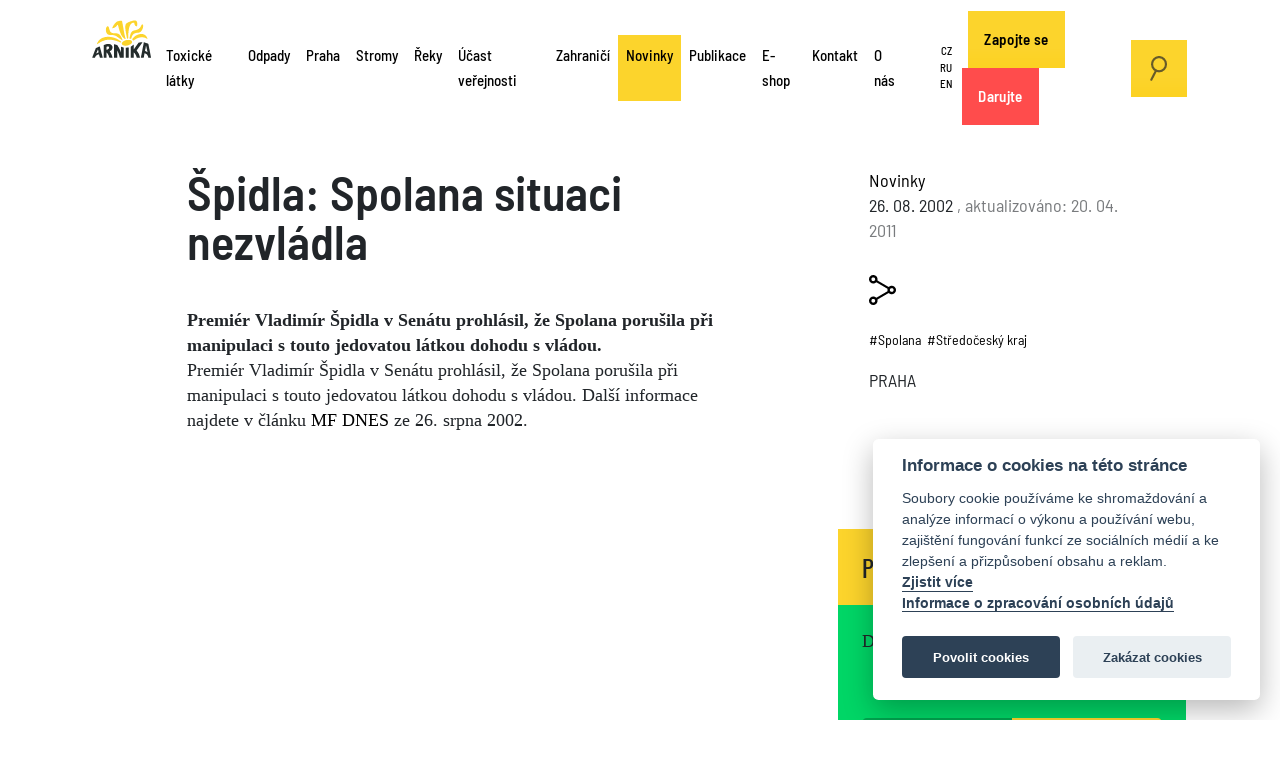

--- FILE ---
content_type: text/html; charset=utf-8
request_url: https://arnika.org/novinky/spidla-spolana-situaci-nezvladla
body_size: 9650
content:
<!DOCTYPE html>
<html prefix="og: http://ogp.me/ns#">
    <head>
        <link rel="apple-touch-icon" sizes="180x180" href="/templates/arnika/img/favicon/apple-touch-icon.png">
        <link rel="icon" type="image/png" sizes="32x32" href="/templates/arnika/img/favicon/favicon-32x32.png">
        <link rel="icon" type="image/png" sizes="16x16" href="/templates/arnika/img/favicon/favicon-16x16.png">
        <link rel="manifest" href="/templates/arnika/img/favicon/site.webmanifest">
        <link rel="mask-icon" href="/templates/arnika/img/favicon/safari-pinned-tab.svg" color="#5bbad5">
        <link rel="shortcut icon" href="/templates/arnika/img/favicon/favicon.ico">
        <meta name="msapplication-TileColor" content="#da532c">
        <meta name="msapplication-config" content="/templates/arnika/img/favicon/browserconfig.xml">
        <meta name="theme-color" content="#ffffff">
        <meta http-equiv="Content-Type" content="text/html;charset=utf-8" />
        <meta http-equiv="X-UA-Compatible" content="IE=edge" />
        <meta name="viewport" content="width=device-width, initial-scale=1" />
        <meta name="code-by" content="2046.cz" />
        <base href="https://arnika.org/novinky/spidla-spolana-situaci-nezvladla" />
	<meta http-equiv="content-type" content="text/html; charset=utf-8" />
	<meta name="keywords" content="Arnika - program Toxické látky a odpady" />
	<meta name="author" content="PRAHA" />
	<meta property="og:url" content="https://arnika.org/novinky/spidla-spolana-situaci-nezvladla" />
	<meta property="og:type" content="article" />
	<meta property="og:title" content="Špidla: Spolana situaci nezvládla" />
	<meta property="og:description" content="Premiér Vladimír Špidla v Senátu prohlásil, že Spolana porušila při manipulaci s touto jedovatou látkou dohodu s vládou. Premiér Vladimír Špidla v Senátu prohlásil, že Spolana porušila při manipulaci s touto jedovatou látkou dohodu s vládou. Další informace najdete v článku MF DNES ze 26. srpna 2002..." />
	<meta name="twitter:card" content="summary" />
	<meta name="twitter:title" content="Špidla: Spolana situaci nezvládla" />
	<meta name="twitter:description" content="Premiér Vladimír Špidla v Senátu prohlásil, že Spolana porušila při manipulaci s touto jedovatou látkou dohodu s vládou. Premiér Vladimír Špidla v Senátu prohlásil, že Spolana porušila při manipulaci..." />
	<meta name="description" content="Premiér Vladimír Špidla v Senátu prohlásil, že Spolana porušila při manipulaci s touto jedovatou látkou dohodu s vládou. Premiér Vladimír Špidla v Sen..." />
	<meta name="generator" content="Joomla! - Open Source Content Management" />
	<title>Špidla: Spolana situaci nezvládla</title>
	<link href="/novinky/spidla-spolana-situaci-nezvladla" rel="canonical" />
	<link href="https://cdn.jsdelivr.net/npm/magnific-popup@1.1.0/dist/magnific-popup.min.css" rel="stylesheet" type="text/css" />
	<link href="/components/com_k2/css/k2.css?v=2.10.3&b=20200429" rel="stylesheet" type="text/css" />
	<link href="https://arnika.org/templates/arnika/vendor/bootstrap/css/bootstrap.min.css?e4da9a353e3f790c9731d024e900f6e5" rel="stylesheet" type="text/css" />
	<link href="https://arnika.org/templates/arnika/vendor/magnific/magnific-popup.css?e4da9a353e3f790c9731d024e900f6e5" rel="stylesheet" type="text/css" />
	<link href="/templates/arnika/css/template.css?e4da9a353e3f790c9731d024e900f6e5" rel="stylesheet" type="text/css" />
	<link href="/plugins/system/jce/css/content.css?e4da9a353e3f790c9731d024e900f6e5" rel="stylesheet" type="text/css" />
	<style type="text/css">

                        /* K2 - Magnific Popup Overrides */
                        .mfp-iframe-holder {padding:10px;}
                        .mfp-iframe-holder .mfp-content {max-width:100%;width:100%;height:100%;}
                        .mfp-iframe-scaler iframe {background:#fff;padding:10px;box-sizing:border-box;box-shadow:none;}
                    
	</style>
	<script type="application/json" class="joomla-script-options new">{"csrf.token":"72313f2ff976eb687f9a49d320438ea3","system.paths":{"root":"","base":""}}</script>
	<script src="/media/jui/js/jquery.min.js?e4da9a353e3f790c9731d024e900f6e5" type="text/javascript"></script>
	<script src="https://cdn.jsdelivr.net/npm/magnific-popup@1.1.0/dist/jquery.magnific-popup.min.js" type="text/javascript"></script>
	<script src="/media/k2/assets/js/k2.frontend.js?v=2.10.3&b=20200429&sitepath=/" type="text/javascript"></script>
	<script src="https://arnika.org/templates/arnika/vendor/prefixfree/js/prefixfree.min.js?e4da9a353e3f790c9731d024e900f6e5" defer="defer" type="text/javascript"></script>
	<script src="https://arnika.org/templates/arnika/vendor/popper.min.js?e4da9a353e3f790c9731d024e900f6e5" defer="defer" type="text/javascript"></script>
	<script src="https://arnika.org/templates/arnika/vendor/bootstrap/js/bootstrap.min.js?e4da9a353e3f790c9731d024e900f6e5" defer="defer" type="text/javascript"></script>
	<script src="https://arnika.org/templates/arnika/vendor/fitvids/jquery.fitvids.js?e4da9a353e3f790c9731d024e900f6e5" type="text/javascript"></script>
	<script src="https://arnika.org/templates/arnika/vendor/magnific/jquery.magnific-popup.min.js?e4da9a353e3f790c9731d024e900f6e5" type="text/javascript"></script>
	<script src="https://arnika.org/templates/arnika/js/application.js?e4da9a353e3f790c9731d024e900f6e5" defer="defer" type="text/javascript"></script>
	<script src="https://www.google.com/recaptcha/api.js?render=6LeeRwMeAAAAAPbRXpGGroWKFOdhqBVWxkn6uy6N" defer="defer" type="text/javascript"></script>
	<script src="/media/jui/js/bootstrap.min.js?e4da9a353e3f790c9731d024e900f6e5" type="text/javascript"></script>
	<script src="/media/system/js/core.js?e4da9a353e3f790c9731d024e900f6e5" type="text/javascript"></script>
	<script type="application/ld+json">

                {
                    "@context": "https://schema.org",
                    "@type": "Article",
                    "mainEntityOfPage": {
                        "@type": "WebPage",
                        "@id": "https://arnika.org/novinky/spidla-spolana-situaci-nezvladla"
                    },
                    "url": "https://arnika.org/novinky/spidla-spolana-situaci-nezvladla",
                    "headline": "Špidla: Spolana situaci nezvládla",
                    "datePublished": "2002-08-26 00:00:00",
                    "dateModified": "2011-04-20 18:04:08",
                    "author": {
                        "@type": "Person",
                        "name": "PRAHA",
                        "url": "https://arnika.org/"
                    },
                    "publisher": {
                        "@type": "Organization",
                        "name": "arnika.org",
                        "url": "https://arnika.org/",
                        "logo": {
                            "@type": "ImageObject",
                            "name": "arnika.org",
                            "width": "",
                            "height": "",
                            "url": "https://arnika.org/"
                        }
                    },
                    "articleSection": "https://arnika.org/novinky/content/novinky",
                    "keywords": "Arnika - program Toxické látky a odpady",
                    "description": "Premiér Vladimír Špidla v Senátu prohlásil, že Spolana porušila při manipulaci s touto jedovatou látkou dohodu s vládou.",
                    "articleBody": "Premiér Vladimír Špidla v Senátu prohlásil, že Spolana porušila při manipulaci s touto jedovatou látkou dohodu s vládou. Premiér Vladimír Špidla v Senátu prohlásil, že Spolana porušila při manipulaci s touto jedovatou látkou dohodu s vládou. Další informace najdete v článku MF DNES ze 26. srpna 2002."
                }
                
	</script>

                <!-- twigcoded by http://2046.cz -->
        <!-- some code licensed under Aggressive Copyright http://aggressive-copyright.org -->
        <!-- Facebook Pixel Code -->
        <script>
        !function(f,b,e,v,n,t,s)
        {if(f.fbq)return;n=f.fbq=function(){n.callMethod?
        n.callMethod.apply(n,arguments):n.queue.push(arguments)};
        if(!f._fbq)f._fbq=n;n.push=n;n.loaded=!0;n.version='2.0';
        n.queue=[];t=b.createElement(e);t.async=!0;
        t.src=v;s=b.getElementsByTagName(e)[0];
        s.parentNode.insertBefore(t,s)}(window,document,'script',
        'https://connect.facebook.net/en_US/fbevents.js');
         fbq('init', '1870480023172692');
        fbq('track', 'PageView');
        </script>
        <!-- Anti-flicker snippet (recommended)  -->
        <style>.async-hide { opacity: 0 !important} </style>
        <script>(function(a,s,y,n,c,h,i,d,e){s.className+=' '+y;h.start=1*new Date;
        h.end=i=function(){s.className=s.className.replace(RegExp(' ?'+y),'')};
        (a[n]=a[n]||[]).hide=h;setTimeout(function(){i();h.end=null},c);h.timeout=c;
        })(window,document.documentElement,'async-hide','dataLayer',4000,
        {'GTM-N2L9VZL':true});</script>

        
        <script async src="/cook/cookieconsent.js"></script>
        <script async src="/cook/cookieconsent-init.js"></script>
        
        <!-- Global site tag (gtag.js) - Google Analytics -->
        <script async src="https://www.googletagmanager.com/gtag/js?id=UA-18118946-1"></script>
        <!-- Start Facebook Pixel Code -->
        
        <script data-cookiecategory='analytics' defer>
          window.dataLayer = window.dataLayer || [];
          function gtag(){dataLayer.push(arguments);}
          gtag('js', new Date());

          gtag('config', 'UA-18118946-1', { 'optimize_id': 'GTM-N2L9VZL'});
        </script>
        
        <!-- End Facebook Pixel Code -->
            </head>
    <body class=" cs-CZ com_k2  item id_32  cat_2 cat_id_2 subtemplate_"> 
    
    <!-- Google Tag Manager (noscript) -->
    <noscript><iframe src="https://www.googletagmanager.com/ns.html?id=GTM-MPNGRGW"
    height="0" width="0" style="display:none;visibility:hidden"></iframe></noscript>
    <!-- End Google Tag Manager (noscript) -->

        <noscript>
             <img height="1" width="1"
            src="https://www.facebook.com/tr?id=1870480023172692&ev=PageView
            &noscript=1"/>
        </noscript>
        <a name="pageTop" id="pageTop"></a>
                    <div class="floating_navigation">
    <a href="#pageTop" class="top">
        <span>
            &#8593;
        </span>
    </a>
    <a href="#" class="sub">
        <span>
        </span>
    </a>
    <a href="#" class="quick">
        <span>
        </span>
    </a>
</div>            <div class="container sky">
                <div class="row">
                    <!-- mod_multimenu/default.php -->            
<div class="col-5 col-xl-12 menu_col without_menu_section" id="top">
    <a href="/cs" id="logo">
        <img src="/templates/arnika/img/arnika-org-logo.svg" alt="arnika.org">
    </a>
    <nav class="navbar navbar-expand-xl upper_menus" role="navigation">
                    		<div id="mainmenu" class="menu collapse navbar-collapse">
		<ul id="menu-mainmenu" class="menu" role="menubar">
												<li class="component has_children menu-item-119" id="id119">
						<a href="/toxicke-latky" >
			Toxické látky
		</a>
	</li>

												<li class="component has_children menu-item-120" id="id120">
						<a href="/odpady" >
			Odpady
		</a>
	</li>

												<li class="component has_children menu-item-121" id="id121">
						<a href="/praha" >
			Praha
		</a>
	</li>

												<li class="component has_children menu-item-122" id="id122">
						<a href="/stromy" >
			Stromy
		</a>
	</li>

												<li class="component has_children menu-item-123" id="id123">
						<a href="/voda" >
			Řeky
		</a>
	</li>

												<li class="component has_children menu-item-267" id="id267">
						<a href="/ucast-verejnosti" >
			Účast veřejnosti
		</a>
	</li>

												<li class="component has_children menu-item-124" id="id124">
						<a href="/zahranici" >
			Zahraničí
		</a>
	</li>

												<li class="component active  menu-item-689" id="id689">
						<a href="/novinky" >
			Novinky
		</a>
	</li>

												<li class="component has_children menu-item-152" id="id152">
						<a href="/publikace" >
			Publikace
		</a>
	</li>

												<li class="url  menu-item-502" id="id502">
						<a href="https://eshop.arnika.org/" target="_blank">
			E-shop
		</a>
	</li>

												<li class="component  menu-item-127" id="id127">
						<a href="/kontakt" >
			Kontakt
		</a>
	</li>

												<li class="component has_children menu-item-464" id="id464">
						<a href="/o-nas" >
			O nás
		</a>
	</li>

												<li class=" has_children menu-item-" id="id">
						<a href="/" >
			
		</a>
	</li>

					</ul>
	</div>

                    		<div id="language-menu" class="menu collapse navbar-collapse">
		<ul id="menu-language-menu" class="menu" role="menubar">
												<li class="alias  menu-item-372" id="id372">
						<a href="/" >
			CZ
		</a>
	</li>

												<li class="alias  menu-item-371" id="id371">
						<a href="/ru/" >
			RU
		</a>
	</li>

												<li class="alias  menu-item-126" id="id126">
						<a href="/en/" >
			EN
		</a>
	</li>

					</ul>
	</div>

                    		<div id="ifr-menu" class="menu collapse navbar-collapse">
		<ul id="menu-ifr-menu" class="menu" role="menubar">
												<li class="component  menu-item-417" id="id417">
						<a href="/zapojte-se" >
			Zapojte se
		</a>
	</li>

												<li class="component  menu-item-128" id="id128">
						<a href="/darujte" >
			Darujte
		</a>
	</li>

					</ul>
	</div>

                            <a href="#" class="search_on btn btn-primary desktop"><img src="/templates/arnika/img/search.svg" /></a>
            </nav>
</div>


    <a href="/darujte" id="btn-darujte" class="btn btn-primary mobile">Darujte</a>
    <a href="#" class="search_on btn btn-primary mobile"><img src="/templates/arnika/img/search.svg" /></a>
 <button class="navbar-toggler collapsed" data-bs-toggle="collapse" data-bs-target="#section_menu,#mainmenu,#language-menu,#ifr-menu" aria-controls="#section_menu,#mainmenu,#language-menu,#ifr-menu" aria-expanded="false" aria-label="Toggle navigation">
    <span></span>
    <span></span>
    <span></span>
</button>

    <div class="google_search_layer">
    <div class="container">
        <div class="row">
            <div class="col-12 col-sm-10 offset-sm-1 col-md-8 offset-md-2">
                <a href="#" class="search_off"><img src="/templates/arnika/img/close.svg" /></a>
                <script async src="https://cse.google.com/cse.js?cx=004818361665526687000:3l8h30ywxda"></script>
                <div class="gcse-search"></div>
            </div>
        </div>
    </div>

                </div>
            </div>
        
        <div class="position_top">
            
        </div>

        		<!-- item.html.twig -->
				
			<div class="container lead_image_container">
			<div class="row">
                            
								<div class="col-12 col-sm-4">
					
				</div>
			</div>
		</div>
		
	<div class="container  no_featured_image">
		<div class="row">
			<div class="col-12 col-sm-6 offset-sm-1">
				<!-- com_k2/default/item.php -->
<!--  com_k2/item.html.twig -->



	<h1>
		Špidla: Spolana situaci nezvládla
	</h1>

<div class="entry">
			<div class="intro">
			Premiér Vladimír Špidla v Senátu prohlásil, že Spolana porušila při manipulaci s touto jedovatou látkou dohodu s vládou.
		</div>
		<div class="d-md-block d-lg-none  d-xl-none">
	
	</div>
	Premiér Vladimír Špidla v Senátu prohlásil, že Spolana porušila při manipulaci s touto jedovatou látkou dohodu s vládou. Další informace najdete v článku <A href="http://www.mfdnes.cz/mfdnes.asp?r=Atitulnistranaa&c=titulnistranaa_1_1">MF DNES</A> ze 26. srpna 2002.

			
	</div>



<div class="meta">
	<a href="/novinky/content/novinky">
		Novinky
	</a>
			<div class="date created">
			26. 08. 2002
										<span class="date modified">, aktualizováno: 20. 04. 2011</span>
					</div>
		<div class="asocial">
		<a href="#" target="_blank" class="sdilet" onclick="sharePage(); return false;"><span>sdílet</span></a>
			</div>
			<div class="tags">
			<a href="/tag/Spolana">#Spolana</a>, <a href="/tag/Středočeský%20kraj">#Středočeský kraj</a>		</div>
				<div class="author">
										  PRAHA
					</div>
	</div>

<!-- JoomlaWorks "K2" (v2.10.3) | Learn more about K2 at https://getk2.org -->
			</div>
			<div class="col-12 col-sm-4 offset-sm-1 _aside">
												<div class="row">
					<div class="col-12 col-sm-10 offset-sm-1 col-md-9 offset-md-1">
						<div class="meta_holder"></div>
					</div>
				</div>
																<div id="quick_navigation"></div>
								<div class="row">
					<div class="col-12 col-sm-10 offset-sm-1 col-md-9 offset-md-1">
																								

<div id="quick_navigation"></div><div class="socials">
						<a href="https://www.youtube.com/user/SdruzeniArnika" class="youtube" target="_blank">youtube</a>
								<a href="https://www.facebook.com/arnika.org" class="facebook" target="_blank">facebook</a>
								<a href="https://cz.linkedin.com/company/arnikaorg" class="linked" target="_blank">linked</a>
								<a href="https://www.instagram.com/arnikaorg" class="instagram" target="_blank">instagram</a>
								<a href="https://bsky.app/profile/did:plc:6tfuvermn46r4c5kdvygb7iq" class="bsky" target="_blank">bsky</a>
			</div>
                        
						
                                                
					</div>
				</div>
				<div class="sticky-top">
				<div class="money_form user_entry vertical">
											        
        		                	        
	<a name="selection_form"></a>
	<div class="row donate" id="_1067">
		<div class="col-md-12 text">
			<h4 class="_h massive">
				Podpořte Arniku v tom, co dělá
			</h4>
			<div class="description">
				Děkujeme za každý Váš dar!
			</div>
		</div>
		<div class="col-md-12 inputs">
							<input type="hidden" name="project_id" id="project_id" value="1204905">
						<div class="frequencies">
									<a class="frequency checkbox " title="once">
						jednorázově
					</a>
									<a class="frequency checkbox active" title="monthly">
						měsíčně
					</a>
							</div>
										<div class="amounts once stemps ">
											<a class="daruj stemp " href="#">
							<span>
								5000
							</span>
						</a>
											<a class="daruj stemp active" href="#">
							<span>
								500
							</span>
						</a>
											<a class="daruj stemp " href="#">
							<span>
								365
							</span>
						</a>
									</div>
						                        
							<div class="amounts monthly stemps active">
											<a class="daruj stemp " href="#">
							<span>
								600
							</span>
						</a>
											<a class="daruj stemp " href="#">
							<span>
								500
							</span>
						</a>
											<a class="daruj stemp " href="#">
							<span>
								200
							</span>
						</a>
									</div>
						<input type="checkbox" class="amount_type_switch" id="amount_type_switch">
			<label for="amount_type_switch">
				jiná částka
			</label>
			<div class="custom_amount">
				<input class="amount" type="text" name="amount"></input> <span class="currency">
								Kč
								</span>
			</div>
			<div class="send_holder">
				<button class="btn-primary-solid send">Odeslat</button>
			</div>
		</div>
	</div>
	<script>
		jQuery(document).ready(function($) {
			var form_id = '#' + '_1067' + ' ' ;
			var defVal = null;
			var amount = 0;
                        var locale = "";
                        var urlDarujme = "0";
                        var currency = "";
			var frequency = "MONTHLY";
			var manual_value  = false ;
			// define ammount
			$(form_id + '.daruj').click(function (e) {
				e.preventDefault();
				$(form_id + '.daruj').removeClass('active');
				$(this).addClass('active')
				// erase the manual input field
				$(form_id + '.amount').val('');
			});
			$(form_id + '.amount_type_switch').change(function(event) {
				$(form_id + '.custom_amount').toggleClass('opened');
				$(form_id + '.amounts').toggleClass('closed');
			});
			// define frequency
			$(form_id + '.frequency').click(function (e) {
				e.preventDefault();
				$(form_id + '.frequency').toggleClass('active');
				frequency = $(this).attr('title');
				$(form_id + '.amounts').removeClass('active')
				$(form_id + '.amounts.' + frequency).addClass('active')
			});
			// manual amount
			$(form_id + '.amount').on('input',function(e){
				 $(form_id + '.stemps .stemp a').removeClass('active')
				 amount = $(this).val();
				 // if the field is empty set to default value
				 if($(this).val().length === 0){
				 	amount = defVal;
				 	$(form_id + '.stemps .stemp a').first().addClass('active')
				 }
			});
			// do the action
			$(form_id + '.send').click(function (e) {
				var project_id = $(form_id + '#project_id').val();
				e.preventDefault();
				if($(form_id + '.custom_amount').hasClass('opened')){
					amount = Number($(form_id + '.custom_amount .amount').val())
				}else{
					amount = Number($(form_id + '.amounts.active .stemp.active span').text())
				}
				// https://www.darujme.cz/darovat/614?amount=4000
                                
                                if (urlDarujme == '1') url = 'https://www.darujme.cz/projekt/'+project_id+'?amount='+amount+'&frequency='+frequency+'&'+locale+'&'+currency;
				else url = 'https://www.darujme.cz/darovat/'+project_id+'?amount='+amount+'&frequency='+frequency+'&'+locale+'&'+currency;
				window.open(url, 'new_tab');
			});
		});
	</script>

</div>
				</div>
			</div>
		</div>
							<div class="row related_items itemlist">
								    <div class="col-12 col-md-4">
				    		<div class="item">
							<a href="/novinky/piste-zastupitelum-hmp">
												<picture>
	  				  		<source media="(min-width: 1024px)" srcset="/images/.thumbnails/media/k2/items/cache/c53d3ba2366425cf9d6bbb18bcf43e53_XL.1024x640c.jpg">
	  		  		  		<source media="(min-width: 768px)" srcset="/images/.thumbnails/media/k2/items/cache/c53d3ba2366425cf9d6bbb18bcf43e53_XL.768x480c.jpg">
	  		  	<source media="(min-width: 480px)" srcset="/images/.thumbnails/media/k2/items/cache/c53d3ba2366425cf9d6bbb18bcf43e53_XL.480x300c.jpg">
		<img src="/images/.thumbnails/media/k2/items/cache/c53d3ba2366425cf9d6bbb18bcf43e53_XL.480x300c.jpg" alt="Pište zastupitelům HMP!" width="480px" height="300px">
	</picture>

			</a>
				<h4 class="title">
			<a href="/novinky/piste-zastupitelum-hmp">
				Pište zastupitelům HMP!
			</a>
		</h4>
		
	</div>

				    </div>
								    <div class="col-12 col-md-4">
				    		<div class="item">
							<a href="/novinky/navod-jak-se-odvolat-proti-nove-ranveji-letiste-vaclava-havla">
												<picture>
	  				  		<source media="(min-width: 1024px)" srcset="/images/.thumbnails/media/k2/items/cache/5b2c091e0de877ed0fe44740497c7785_XL.1024x640c.jpg">
	  		  		  		<source media="(min-width: 768px)" srcset="/images/.thumbnails/media/k2/items/cache/5b2c091e0de877ed0fe44740497c7785_XL.768x480c.jpg">
	  		  	<source media="(min-width: 480px)" srcset="/images/.thumbnails/media/k2/items/cache/5b2c091e0de877ed0fe44740497c7785_XL.480x300c.jpg">
		<img src="/images/.thumbnails/media/k2/items/cache/5b2c091e0de877ed0fe44740497c7785_XL.480x300c.jpg" alt="NÁVOD: Jak se odvolat proti nové ranveji Letiště Václava Havla" width="480px" height="300px">
	</picture>

			</a>
				<h4 class="title">
			<a href="/novinky/navod-jak-se-odvolat-proti-nove-ranveji-letiste-vaclava-havla">
				NÁVOD: Jak se odvolat proti nové ranveji Letiště Václava Havla
			</a>
		</h4>
		
	</div>

				    </div>
								    <div class="col-12 col-md-4">
				    		<div class="item">
							<a href="/novinky/vanocni-nakupy-a-chemicke-latky-jak-vybirat-bezpecneji">
												<picture>
	  				  		<source media="(min-width: 1024px)" srcset="/images/.thumbnails/media/k2/items/cache/2684474705ac823a89b1e05fd6996f96_XL.1024x640c.jpg">
	  		  		  		<source media="(min-width: 768px)" srcset="/images/.thumbnails/media/k2/items/cache/2684474705ac823a89b1e05fd6996f96_XL.768x480c.jpg">
	  		  	<source media="(min-width: 480px)" srcset="/images/.thumbnails/media/k2/items/cache/2684474705ac823a89b1e05fd6996f96_XL.480x300c.jpg">
		<img src="/images/.thumbnails/media/k2/items/cache/2684474705ac823a89b1e05fd6996f96_XL.480x300c.jpg" alt="Vánoční nákupy a chemické látky: Jak vybírat bezpečněji" width="480px" height="300px">
	</picture>

			</a>
				<h4 class="title">
			<a href="/novinky/vanocni-nakupy-a-chemicke-latky-jak-vybirat-bezpecneji">
				Vánoční nákupy a chemické látky: Jak vybírat bezpečněji
			</a>
		</h4>
		
	</div>

				    </div>
							</div>
			</div>

        <div class="container">
            <div class="row">
                <div class="col-12 col-sm-8 sparse_content">
                                                        </div>
                <div class="col-12 col-sm-4 aside">
                                                        </div>
            </div>
        </div>

        <div class="position_publications">
            
        </div>

       
                    <div class="main_sections">
                <div class="container">
                    <div class="row">
                        <div class="section_col">
     <div class="section">
    	<h3>
                                                 <a href="/toxicke-latky" class="alias emphasize">
                        Toxické látky
                    </a>
                                    </h3>
        <div class="key_pages">
                                                                        
                                    <p class="description">
                        Prosazujeme svět bez toxického znečištění a důsledný zákaz zdraví i přírodě nebezpečných látek a odpadů
                    </p>
                                                                            
                                    <a href="/budoucnost-bez-plastu"  class="component  ">
                        Budoucnost bez plastů 
                    </a>
                                                                            
                                    <a href="/vyrobky-bez-jedu"  class="component  ">
                        Výrobky bez jedů!
                    </a>
                                                                            
                                    <a href="/reky-bez-jedu"  class="component  ">
                        Řeky bez jedů - havárie na Bečvě
                    </a>
                                                                            
                                    <a href="/toxicke-latky/databaze-latek"  class="alias  ">
                        Databáze chemických látek
                    </a>
                                                                            
                                    <a href="/zahranici/arnika-ve-svete/nase-temata/toxicke-latky"  class="alias  ">
                        Globální znečištění 
                    </a>
                                                                                                                
                                    <a href="https://ceskobezjedu.cz" target=_blank class="url ext extfirst">
                        Kurz Ambasador zdravé domácnosti
                    </a>
                                                                                                                
                                    <a href="https://check-ed.eu/cs/" target=_blank class="url ext ">
                        Aplikace CheckED
                    </a>
                                                                                                                
                                    <a href="https://Znecistovatele.cz" target=_blank class="url ext ">
                        Znečišťovatelé pod lupou.cz
                    </a>
                                    </div>
    </div>
</div><div class="section_col">
     <div class="section">
    	<h3>
                                                 <a href="/odpady" class="alias emphasize">
                        Odpady
                    </a>
                                    </h3>
        <div class="key_pages">
                                                                        
                                    <p class="description">
                        Protože nejlepší odpad je takový, který vůbec nevznikne, Arnika prosazuje prevenci vzniku odpadů a jeho recyklaci. Varujeme i před riziky spalování odpadů.
                    </p>
                                                                            
                                    <a href="/odpady/nase-temata/co-s-odpady/plasty"  class="alias  ">
                        Budoucnost bez plastů
                    </a>
                                                                            
                                    <a href="/odpady/nase-temata/pro-obce/odpadovy-oskar"  class="alias  ">
                        Odpadový Oskar
                    </a>
                                                                            
                                    <a href="/odpady/nase-temata/co-s-odpady/predchazeni-vzniku-odpadu"  class="alias  ">
                        Tipy na předcházení vzniku odpadů
                    </a>
                                                                            
                                    <a href="/odpady/nase-temata/spalovani-odpadu/kampan-nespaluj-recykluj"  class="alias  ">
                        Kampaň Nespaluj, recykluj!
                    </a>
                                                                            
                                    <a href="/zahranici/arnika-ve-svete/nase-temata/odpady-plasty"  class="alias  ">
                        Odpady v zahraničí
                    </a>
                                                                                                                
                                    <a href="https://arnika.org/Nespaluj_recykluj/" target=_blank class="url ext extfirst">
                        Web Nespaluj, recykluj
                    </a>
                                                                                                                
                                    <a href="https://koalicepro3r.cz/" target=_blank class="url ext ">
                        Web koalice Pro 3R
                    </a>
                                    </div>
    </div>
</div><div class="section_col">
     <div class="section">
    	<h3>
                                                 <a href="/praha" class="alias emphasize">
                        Praha – město pro život
                    </a>
                                    </h3>
        <div class="key_pages">
                                                                        
                                    <p class="description">
                        Chceme, aby Praha byla příjemná pro život a dostupná všem.  Soustředíme se na územní plán, který určuje, kde a co se v Praze smí stavět. Prosazujeme ochranu zeleně, informujeme obyvatele a pomáháme lidem zapojovat se do rozhodovacích procesů.
                    </p>
                                                                            
                                    <a href="/praha/nase-temata/uzemni-planovani"  class="alias  ">
                        Územní plánování
                    </a>
                                                                            
                                    <a href="https://arnika.org/praha/nase-temata/mesto-a-klima"  class="url  ">
                        Město a klima
                    </a>
                                                                            
                                    <a href="/praha/nase-temata/bydleni"  class="alias  ">
                        Bydlení
                    </a>
                                                                            
                                    <a href="https://arnika.org/prazska-bytova-krize-perspektivy-a-souvislosti"  class="url  ">
                        Publikace Pražská bytová krize
                    </a>
                                                                                                                
                                    <a href="https://linktr.ee/prahamestoprozivot" target=_blank class="url ext extfirst">
                        Linktree Praha město pro život
                    </a>
                                                                                                                
                                    <a href="https://www.instagram.com/prahamestoprozivot/" target=_blank class="url ext ">
                        Instagram Praha město pro život
                    </a>
                                                                                                                
                                    <a href="https://www.facebook.com/prahamestoprozivot" target=_blank class="url ext ">
                        Facebook Praha město pro život
                    </a>
                                    </div>
    </div>
</div><div class="section_col">
     <div class="section">
    	<h3>
                                                 <a href="/stromy" class="alias emphasize">
                        Stromy
                    </a>
                                    </h3>
        <div class="key_pages">
                                                                        
                                    <p class="description">
                        Chráníme stromy a aleje podél silnic, ve městech a obcích i ve volné krajině. Chráníme tím zdravé životní prostředí, biodiverzitu i živočichy, kteří ve stromech žijí.
                    </p>
                                                                            
                                    <a href="/stromy/nase-temata/jak-zachranit-strom"  class="alias  ">
                        Jak zachránit strom
                    </a>
                                                                            
                                    <a href="/stromy-newsletter"  class="component  ">
                        Chci dostávat stromové novinky
                    </a>
                                                                                                                
                                    <a href="https://alejroku.cz" target=_blank class="url ext extfirst">
                        Alej roku
                    </a>
                                                                                                                
                                    <a href="/stromy/akce/tour-de-aleje/tour-de-aleje-2023" target=_blank class="alias ext ">
                        Tour de aleje
                    </a>
                                                                                                                
                                    <a href="https://aleje.org/pro-milovniky-aleji/konference-a-seminare" target=_blank class="url ext ">
                        Konference a semináře
                    </a>
                                                                                                                
                                    <a href="https://www.poodrizije.cz/cs/" target=_blank class="url ext ">
                        Poodří žije
                    </a>
                                    </div>
    </div>
</div><div class="section_col">
     <div class="section">
    	<h3>
                                                 <a href="/voda" class="alias emphasize">
                        Řeky
                    </a>
                                    </h3>
        <div class="key_pages">
                                                                        
                                    <p class="description">
                        Chráníme přirozený charakter vodních toků, oponujeme ničení řek ve jménu „ekologické“ vodní dopravy. Podporujeme zavádění soustavy Natura a udržení přírodní rozmanitosti.
                    </p>
                                                                            
                                    <a href="/voda/nase-temata/reky-u-nas/zive-labe-2"  class="alias  ">
                        Živé Labe
                    </a>
                                    </div>
    </div>
</div><div class="section_col">
     <div class="section">
    	<h3>
                                                 <a href="/biodiverzita" class="alias emphasize">
                        Biodiverzita
                    </a>
                                    </h3>
        <div class="key_pages">
                                                                        
                                    <p class="description">
                        Podporujeme zavádění soustavy Natura 2000 a udržení přírodní rozmanitosti – biodiverzity – údržbou cenných lokalit v Českém Středohoří. 
                    </p>
                                                                            
                                    <p class="description">
                        Chráníme staré stromy vytvářející dutiny, které jsou domovem mnoha vzácných a ohrožených živočichů, včetně páchníka hnědého v Poodří.
                    </p>
                                                                            
                                    <a href="/biodiverzita/natura-2000"  class="alias  ">
                        Natura 2000
                    </a>
                                                                            
                                    <a href="/biodiverzita/borena"  class="alias  ">
                        Bořena
                    </a>
                                                                            
                                    <a href="/petice-za-obnovu-ceske-prirody"  class="alias  ">
                        Petice za obnovu české přírody
                    </a>
                                    </div>
    </div>
</div><div class="section_col">
     <div class="section">
    	<h3>
                                                 <a href="/ucast-verejnosti" class="alias emphasize">
                        Účast veřejnosti
                    </a>
                                    </h3>
        <div class="key_pages">
                                                                        
                                    <p class="description">
                        Arnika se dlouhodobě zasazuje o účast veřejnosti v územních a stavebních řízeních a další procesech, jež souvisejí s ochranou životního prostředí, i přes opakovanou snahu toto právo veřejnosti omezit. 
                    </p>
                                                                            
                                    <a href="/ucast-verejnosti/nase-temata/omezovani-ucasti-verejnosti/vy-tu-stavite-my-tu-zijeme"  class="alias  ">
                        Vy tu stavíte, my tu žijeme
                    </a>
                                                                                                                
                                    <a href="https://klimavlegislative.cz" target=_blank class="url ext extfirst">
                        Měníme klima v legislativě
                    </a>
                                    </div>
    </div>
</div><div class="section_col">
     <div class="section">
    	<h3>
                                                 <a href="/zahranici" class="alias emphasize">
                        Zahraničí
                    </a>
                                    </h3>
        <div class="key_pages">
                                                                        
                                    <p class="description">
                        S cílem zajistit lepší a zdravější budoucnost pro co nejvíce lidí sdílíme naše know-how a chráníme životní prostředí a environmentální práva bez ohledu na geografickou polohu.
                    </p>
                                                                            
                                    <a href="/zahranici/arnika-ve-svete/zeme/armenie"  class="alias  ">
                        Arménie: Za čistý rozvoj regionů
                    </a>
                                                                            
                                    <a href="/zahranici/arnika-ve-svete/zeme/moldavsko"  class="alias  ">
                        Strážci moldavské přírody
                    </a>
                                                                            
                                    <a href="/zahranici/arnika-ve-svete/zeme/bosna-a-hercegovina"  class="alias  ">
                        Bosna a Hercegovina: Klenoty přírody
                    </a>
                                                                            
                                    <a href="/zahranici/arnika-ve-svete/zeme/ukrajina"  class="alias  ">
                        Čisté ovzduší pro Ukrajinu
                    </a>
                                                                            
                                    <a href="/zahranici/arnika-ve-svete/zeme/gruzie"  class="alias  ">
                        Čisté ovzduší pro Gruzii
                    </a>
                                                                            
                                    <a href="/zahranici/arnika-ve-svete/zeme/thajsko"  class="alias  ">
                        Toxické znečištění v Thajsku
                    </a>
                                                                            
                                    <a href="/zahranici/arnika-ve-svete/zeme/indonesie"  class="alias  ">
                        Transparentní kontrola znečištění v Indonésii
                    </a>
                                                                            
                                    <a href="/zahranici/arnika-ve-svete/zeme/kazachstan"  class="alias  ">
                        Klimatická změna v Kazachstánu
                    </a>
                                                                                                                
                                    <a href="https://eko.ba" target=_blank class="url ext extfirst">
                        Eko.ba
                    </a>
                                                                                                                
                                    <a href="https://cleanair.org.ua" target=_blank class="url ext ">
                        Cleanair.org.ua
                    </a>
                                                                                                                
                                    <a href="https://ecocitizens.kz" target=_blank class="url ext ">
                        Ecocitizens.kz
                    </a>
                                                                                                                
                                    <a href="https://stop-persecution.org" target=_blank class="url ext ">
                        Stop-persecution.org 
                    </a>
                                                                                                                
                                    <a href="https://kazachstan.001170.xyz/" target=_blank class="url ext ">
                        Air Pollution in Kazakhstan
                    </a>
                                                                                                                
                                    <a href="https://ecoge.org/" target=_blank class="url ext ">
                        Ecoge.org
                    </a>
                                    </div>
    </div>
</div>
                    </div>
                </div>
            </div>
        

        <div class="footer">
            <div class="container">
                <div class="row">
                    <div class="col-3 col-sm-2 logo_holder">
                        <a href="#pageTop">
                            <img src="/templates/arnika//img/arnika-org-logo.svg" alt="arnika.org">
                        </a>
                    </div>
                    <div class="col-9 col-sm-10 footer_body">
                        <div class="row footer_row">
                            

<div class="custom"  >
	<p><strong>Arnika</strong> (centrála Praha)<br /><span class="x_ContentPasted0">Seifertova 327/85</span><br />Praha 3, 130 00<br />telefon: 774 406 825<br />e-mail:&nbsp;<a href="mailto:arnika@arnika.org">arnika@arnika.org<br /></a>návštěvní hodiny: po–pá 10.00–16.00</p></div>

                        </div>
                    </div>
                </div>
            </div>
        </div>
        <div class="container super_footer">
            <div class="row">
                <div class="col-12 col-sm-10 offset-sm-2 motto">
                    <h4>
                        Chráníme naše životní prostředí.
                    </h4>
                </div>
            </div>
        </div>
                    
    </body>
</html>


--- FILE ---
content_type: text/html; charset=utf-8
request_url: https://www.google.com/recaptcha/api2/anchor?ar=1&k=6LeeRwMeAAAAAPbRXpGGroWKFOdhqBVWxkn6uy6N&co=aHR0cHM6Ly9hcm5pa2Eub3JnOjQ0Mw..&hl=en&v=PoyoqOPhxBO7pBk68S4YbpHZ&size=invisible&anchor-ms=20000&execute-ms=30000&cb=ksgl19gdf2cc
body_size: 48542
content:
<!DOCTYPE HTML><html dir="ltr" lang="en"><head><meta http-equiv="Content-Type" content="text/html; charset=UTF-8">
<meta http-equiv="X-UA-Compatible" content="IE=edge">
<title>reCAPTCHA</title>
<style type="text/css">
/* cyrillic-ext */
@font-face {
  font-family: 'Roboto';
  font-style: normal;
  font-weight: 400;
  font-stretch: 100%;
  src: url(//fonts.gstatic.com/s/roboto/v48/KFO7CnqEu92Fr1ME7kSn66aGLdTylUAMa3GUBHMdazTgWw.woff2) format('woff2');
  unicode-range: U+0460-052F, U+1C80-1C8A, U+20B4, U+2DE0-2DFF, U+A640-A69F, U+FE2E-FE2F;
}
/* cyrillic */
@font-face {
  font-family: 'Roboto';
  font-style: normal;
  font-weight: 400;
  font-stretch: 100%;
  src: url(//fonts.gstatic.com/s/roboto/v48/KFO7CnqEu92Fr1ME7kSn66aGLdTylUAMa3iUBHMdazTgWw.woff2) format('woff2');
  unicode-range: U+0301, U+0400-045F, U+0490-0491, U+04B0-04B1, U+2116;
}
/* greek-ext */
@font-face {
  font-family: 'Roboto';
  font-style: normal;
  font-weight: 400;
  font-stretch: 100%;
  src: url(//fonts.gstatic.com/s/roboto/v48/KFO7CnqEu92Fr1ME7kSn66aGLdTylUAMa3CUBHMdazTgWw.woff2) format('woff2');
  unicode-range: U+1F00-1FFF;
}
/* greek */
@font-face {
  font-family: 'Roboto';
  font-style: normal;
  font-weight: 400;
  font-stretch: 100%;
  src: url(//fonts.gstatic.com/s/roboto/v48/KFO7CnqEu92Fr1ME7kSn66aGLdTylUAMa3-UBHMdazTgWw.woff2) format('woff2');
  unicode-range: U+0370-0377, U+037A-037F, U+0384-038A, U+038C, U+038E-03A1, U+03A3-03FF;
}
/* math */
@font-face {
  font-family: 'Roboto';
  font-style: normal;
  font-weight: 400;
  font-stretch: 100%;
  src: url(//fonts.gstatic.com/s/roboto/v48/KFO7CnqEu92Fr1ME7kSn66aGLdTylUAMawCUBHMdazTgWw.woff2) format('woff2');
  unicode-range: U+0302-0303, U+0305, U+0307-0308, U+0310, U+0312, U+0315, U+031A, U+0326-0327, U+032C, U+032F-0330, U+0332-0333, U+0338, U+033A, U+0346, U+034D, U+0391-03A1, U+03A3-03A9, U+03B1-03C9, U+03D1, U+03D5-03D6, U+03F0-03F1, U+03F4-03F5, U+2016-2017, U+2034-2038, U+203C, U+2040, U+2043, U+2047, U+2050, U+2057, U+205F, U+2070-2071, U+2074-208E, U+2090-209C, U+20D0-20DC, U+20E1, U+20E5-20EF, U+2100-2112, U+2114-2115, U+2117-2121, U+2123-214F, U+2190, U+2192, U+2194-21AE, U+21B0-21E5, U+21F1-21F2, U+21F4-2211, U+2213-2214, U+2216-22FF, U+2308-230B, U+2310, U+2319, U+231C-2321, U+2336-237A, U+237C, U+2395, U+239B-23B7, U+23D0, U+23DC-23E1, U+2474-2475, U+25AF, U+25B3, U+25B7, U+25BD, U+25C1, U+25CA, U+25CC, U+25FB, U+266D-266F, U+27C0-27FF, U+2900-2AFF, U+2B0E-2B11, U+2B30-2B4C, U+2BFE, U+3030, U+FF5B, U+FF5D, U+1D400-1D7FF, U+1EE00-1EEFF;
}
/* symbols */
@font-face {
  font-family: 'Roboto';
  font-style: normal;
  font-weight: 400;
  font-stretch: 100%;
  src: url(//fonts.gstatic.com/s/roboto/v48/KFO7CnqEu92Fr1ME7kSn66aGLdTylUAMaxKUBHMdazTgWw.woff2) format('woff2');
  unicode-range: U+0001-000C, U+000E-001F, U+007F-009F, U+20DD-20E0, U+20E2-20E4, U+2150-218F, U+2190, U+2192, U+2194-2199, U+21AF, U+21E6-21F0, U+21F3, U+2218-2219, U+2299, U+22C4-22C6, U+2300-243F, U+2440-244A, U+2460-24FF, U+25A0-27BF, U+2800-28FF, U+2921-2922, U+2981, U+29BF, U+29EB, U+2B00-2BFF, U+4DC0-4DFF, U+FFF9-FFFB, U+10140-1018E, U+10190-1019C, U+101A0, U+101D0-101FD, U+102E0-102FB, U+10E60-10E7E, U+1D2C0-1D2D3, U+1D2E0-1D37F, U+1F000-1F0FF, U+1F100-1F1AD, U+1F1E6-1F1FF, U+1F30D-1F30F, U+1F315, U+1F31C, U+1F31E, U+1F320-1F32C, U+1F336, U+1F378, U+1F37D, U+1F382, U+1F393-1F39F, U+1F3A7-1F3A8, U+1F3AC-1F3AF, U+1F3C2, U+1F3C4-1F3C6, U+1F3CA-1F3CE, U+1F3D4-1F3E0, U+1F3ED, U+1F3F1-1F3F3, U+1F3F5-1F3F7, U+1F408, U+1F415, U+1F41F, U+1F426, U+1F43F, U+1F441-1F442, U+1F444, U+1F446-1F449, U+1F44C-1F44E, U+1F453, U+1F46A, U+1F47D, U+1F4A3, U+1F4B0, U+1F4B3, U+1F4B9, U+1F4BB, U+1F4BF, U+1F4C8-1F4CB, U+1F4D6, U+1F4DA, U+1F4DF, U+1F4E3-1F4E6, U+1F4EA-1F4ED, U+1F4F7, U+1F4F9-1F4FB, U+1F4FD-1F4FE, U+1F503, U+1F507-1F50B, U+1F50D, U+1F512-1F513, U+1F53E-1F54A, U+1F54F-1F5FA, U+1F610, U+1F650-1F67F, U+1F687, U+1F68D, U+1F691, U+1F694, U+1F698, U+1F6AD, U+1F6B2, U+1F6B9-1F6BA, U+1F6BC, U+1F6C6-1F6CF, U+1F6D3-1F6D7, U+1F6E0-1F6EA, U+1F6F0-1F6F3, U+1F6F7-1F6FC, U+1F700-1F7FF, U+1F800-1F80B, U+1F810-1F847, U+1F850-1F859, U+1F860-1F887, U+1F890-1F8AD, U+1F8B0-1F8BB, U+1F8C0-1F8C1, U+1F900-1F90B, U+1F93B, U+1F946, U+1F984, U+1F996, U+1F9E9, U+1FA00-1FA6F, U+1FA70-1FA7C, U+1FA80-1FA89, U+1FA8F-1FAC6, U+1FACE-1FADC, U+1FADF-1FAE9, U+1FAF0-1FAF8, U+1FB00-1FBFF;
}
/* vietnamese */
@font-face {
  font-family: 'Roboto';
  font-style: normal;
  font-weight: 400;
  font-stretch: 100%;
  src: url(//fonts.gstatic.com/s/roboto/v48/KFO7CnqEu92Fr1ME7kSn66aGLdTylUAMa3OUBHMdazTgWw.woff2) format('woff2');
  unicode-range: U+0102-0103, U+0110-0111, U+0128-0129, U+0168-0169, U+01A0-01A1, U+01AF-01B0, U+0300-0301, U+0303-0304, U+0308-0309, U+0323, U+0329, U+1EA0-1EF9, U+20AB;
}
/* latin-ext */
@font-face {
  font-family: 'Roboto';
  font-style: normal;
  font-weight: 400;
  font-stretch: 100%;
  src: url(//fonts.gstatic.com/s/roboto/v48/KFO7CnqEu92Fr1ME7kSn66aGLdTylUAMa3KUBHMdazTgWw.woff2) format('woff2');
  unicode-range: U+0100-02BA, U+02BD-02C5, U+02C7-02CC, U+02CE-02D7, U+02DD-02FF, U+0304, U+0308, U+0329, U+1D00-1DBF, U+1E00-1E9F, U+1EF2-1EFF, U+2020, U+20A0-20AB, U+20AD-20C0, U+2113, U+2C60-2C7F, U+A720-A7FF;
}
/* latin */
@font-face {
  font-family: 'Roboto';
  font-style: normal;
  font-weight: 400;
  font-stretch: 100%;
  src: url(//fonts.gstatic.com/s/roboto/v48/KFO7CnqEu92Fr1ME7kSn66aGLdTylUAMa3yUBHMdazQ.woff2) format('woff2');
  unicode-range: U+0000-00FF, U+0131, U+0152-0153, U+02BB-02BC, U+02C6, U+02DA, U+02DC, U+0304, U+0308, U+0329, U+2000-206F, U+20AC, U+2122, U+2191, U+2193, U+2212, U+2215, U+FEFF, U+FFFD;
}
/* cyrillic-ext */
@font-face {
  font-family: 'Roboto';
  font-style: normal;
  font-weight: 500;
  font-stretch: 100%;
  src: url(//fonts.gstatic.com/s/roboto/v48/KFO7CnqEu92Fr1ME7kSn66aGLdTylUAMa3GUBHMdazTgWw.woff2) format('woff2');
  unicode-range: U+0460-052F, U+1C80-1C8A, U+20B4, U+2DE0-2DFF, U+A640-A69F, U+FE2E-FE2F;
}
/* cyrillic */
@font-face {
  font-family: 'Roboto';
  font-style: normal;
  font-weight: 500;
  font-stretch: 100%;
  src: url(//fonts.gstatic.com/s/roboto/v48/KFO7CnqEu92Fr1ME7kSn66aGLdTylUAMa3iUBHMdazTgWw.woff2) format('woff2');
  unicode-range: U+0301, U+0400-045F, U+0490-0491, U+04B0-04B1, U+2116;
}
/* greek-ext */
@font-face {
  font-family: 'Roboto';
  font-style: normal;
  font-weight: 500;
  font-stretch: 100%;
  src: url(//fonts.gstatic.com/s/roboto/v48/KFO7CnqEu92Fr1ME7kSn66aGLdTylUAMa3CUBHMdazTgWw.woff2) format('woff2');
  unicode-range: U+1F00-1FFF;
}
/* greek */
@font-face {
  font-family: 'Roboto';
  font-style: normal;
  font-weight: 500;
  font-stretch: 100%;
  src: url(//fonts.gstatic.com/s/roboto/v48/KFO7CnqEu92Fr1ME7kSn66aGLdTylUAMa3-UBHMdazTgWw.woff2) format('woff2');
  unicode-range: U+0370-0377, U+037A-037F, U+0384-038A, U+038C, U+038E-03A1, U+03A3-03FF;
}
/* math */
@font-face {
  font-family: 'Roboto';
  font-style: normal;
  font-weight: 500;
  font-stretch: 100%;
  src: url(//fonts.gstatic.com/s/roboto/v48/KFO7CnqEu92Fr1ME7kSn66aGLdTylUAMawCUBHMdazTgWw.woff2) format('woff2');
  unicode-range: U+0302-0303, U+0305, U+0307-0308, U+0310, U+0312, U+0315, U+031A, U+0326-0327, U+032C, U+032F-0330, U+0332-0333, U+0338, U+033A, U+0346, U+034D, U+0391-03A1, U+03A3-03A9, U+03B1-03C9, U+03D1, U+03D5-03D6, U+03F0-03F1, U+03F4-03F5, U+2016-2017, U+2034-2038, U+203C, U+2040, U+2043, U+2047, U+2050, U+2057, U+205F, U+2070-2071, U+2074-208E, U+2090-209C, U+20D0-20DC, U+20E1, U+20E5-20EF, U+2100-2112, U+2114-2115, U+2117-2121, U+2123-214F, U+2190, U+2192, U+2194-21AE, U+21B0-21E5, U+21F1-21F2, U+21F4-2211, U+2213-2214, U+2216-22FF, U+2308-230B, U+2310, U+2319, U+231C-2321, U+2336-237A, U+237C, U+2395, U+239B-23B7, U+23D0, U+23DC-23E1, U+2474-2475, U+25AF, U+25B3, U+25B7, U+25BD, U+25C1, U+25CA, U+25CC, U+25FB, U+266D-266F, U+27C0-27FF, U+2900-2AFF, U+2B0E-2B11, U+2B30-2B4C, U+2BFE, U+3030, U+FF5B, U+FF5D, U+1D400-1D7FF, U+1EE00-1EEFF;
}
/* symbols */
@font-face {
  font-family: 'Roboto';
  font-style: normal;
  font-weight: 500;
  font-stretch: 100%;
  src: url(//fonts.gstatic.com/s/roboto/v48/KFO7CnqEu92Fr1ME7kSn66aGLdTylUAMaxKUBHMdazTgWw.woff2) format('woff2');
  unicode-range: U+0001-000C, U+000E-001F, U+007F-009F, U+20DD-20E0, U+20E2-20E4, U+2150-218F, U+2190, U+2192, U+2194-2199, U+21AF, U+21E6-21F0, U+21F3, U+2218-2219, U+2299, U+22C4-22C6, U+2300-243F, U+2440-244A, U+2460-24FF, U+25A0-27BF, U+2800-28FF, U+2921-2922, U+2981, U+29BF, U+29EB, U+2B00-2BFF, U+4DC0-4DFF, U+FFF9-FFFB, U+10140-1018E, U+10190-1019C, U+101A0, U+101D0-101FD, U+102E0-102FB, U+10E60-10E7E, U+1D2C0-1D2D3, U+1D2E0-1D37F, U+1F000-1F0FF, U+1F100-1F1AD, U+1F1E6-1F1FF, U+1F30D-1F30F, U+1F315, U+1F31C, U+1F31E, U+1F320-1F32C, U+1F336, U+1F378, U+1F37D, U+1F382, U+1F393-1F39F, U+1F3A7-1F3A8, U+1F3AC-1F3AF, U+1F3C2, U+1F3C4-1F3C6, U+1F3CA-1F3CE, U+1F3D4-1F3E0, U+1F3ED, U+1F3F1-1F3F3, U+1F3F5-1F3F7, U+1F408, U+1F415, U+1F41F, U+1F426, U+1F43F, U+1F441-1F442, U+1F444, U+1F446-1F449, U+1F44C-1F44E, U+1F453, U+1F46A, U+1F47D, U+1F4A3, U+1F4B0, U+1F4B3, U+1F4B9, U+1F4BB, U+1F4BF, U+1F4C8-1F4CB, U+1F4D6, U+1F4DA, U+1F4DF, U+1F4E3-1F4E6, U+1F4EA-1F4ED, U+1F4F7, U+1F4F9-1F4FB, U+1F4FD-1F4FE, U+1F503, U+1F507-1F50B, U+1F50D, U+1F512-1F513, U+1F53E-1F54A, U+1F54F-1F5FA, U+1F610, U+1F650-1F67F, U+1F687, U+1F68D, U+1F691, U+1F694, U+1F698, U+1F6AD, U+1F6B2, U+1F6B9-1F6BA, U+1F6BC, U+1F6C6-1F6CF, U+1F6D3-1F6D7, U+1F6E0-1F6EA, U+1F6F0-1F6F3, U+1F6F7-1F6FC, U+1F700-1F7FF, U+1F800-1F80B, U+1F810-1F847, U+1F850-1F859, U+1F860-1F887, U+1F890-1F8AD, U+1F8B0-1F8BB, U+1F8C0-1F8C1, U+1F900-1F90B, U+1F93B, U+1F946, U+1F984, U+1F996, U+1F9E9, U+1FA00-1FA6F, U+1FA70-1FA7C, U+1FA80-1FA89, U+1FA8F-1FAC6, U+1FACE-1FADC, U+1FADF-1FAE9, U+1FAF0-1FAF8, U+1FB00-1FBFF;
}
/* vietnamese */
@font-face {
  font-family: 'Roboto';
  font-style: normal;
  font-weight: 500;
  font-stretch: 100%;
  src: url(//fonts.gstatic.com/s/roboto/v48/KFO7CnqEu92Fr1ME7kSn66aGLdTylUAMa3OUBHMdazTgWw.woff2) format('woff2');
  unicode-range: U+0102-0103, U+0110-0111, U+0128-0129, U+0168-0169, U+01A0-01A1, U+01AF-01B0, U+0300-0301, U+0303-0304, U+0308-0309, U+0323, U+0329, U+1EA0-1EF9, U+20AB;
}
/* latin-ext */
@font-face {
  font-family: 'Roboto';
  font-style: normal;
  font-weight: 500;
  font-stretch: 100%;
  src: url(//fonts.gstatic.com/s/roboto/v48/KFO7CnqEu92Fr1ME7kSn66aGLdTylUAMa3KUBHMdazTgWw.woff2) format('woff2');
  unicode-range: U+0100-02BA, U+02BD-02C5, U+02C7-02CC, U+02CE-02D7, U+02DD-02FF, U+0304, U+0308, U+0329, U+1D00-1DBF, U+1E00-1E9F, U+1EF2-1EFF, U+2020, U+20A0-20AB, U+20AD-20C0, U+2113, U+2C60-2C7F, U+A720-A7FF;
}
/* latin */
@font-face {
  font-family: 'Roboto';
  font-style: normal;
  font-weight: 500;
  font-stretch: 100%;
  src: url(//fonts.gstatic.com/s/roboto/v48/KFO7CnqEu92Fr1ME7kSn66aGLdTylUAMa3yUBHMdazQ.woff2) format('woff2');
  unicode-range: U+0000-00FF, U+0131, U+0152-0153, U+02BB-02BC, U+02C6, U+02DA, U+02DC, U+0304, U+0308, U+0329, U+2000-206F, U+20AC, U+2122, U+2191, U+2193, U+2212, U+2215, U+FEFF, U+FFFD;
}
/* cyrillic-ext */
@font-face {
  font-family: 'Roboto';
  font-style: normal;
  font-weight: 900;
  font-stretch: 100%;
  src: url(//fonts.gstatic.com/s/roboto/v48/KFO7CnqEu92Fr1ME7kSn66aGLdTylUAMa3GUBHMdazTgWw.woff2) format('woff2');
  unicode-range: U+0460-052F, U+1C80-1C8A, U+20B4, U+2DE0-2DFF, U+A640-A69F, U+FE2E-FE2F;
}
/* cyrillic */
@font-face {
  font-family: 'Roboto';
  font-style: normal;
  font-weight: 900;
  font-stretch: 100%;
  src: url(//fonts.gstatic.com/s/roboto/v48/KFO7CnqEu92Fr1ME7kSn66aGLdTylUAMa3iUBHMdazTgWw.woff2) format('woff2');
  unicode-range: U+0301, U+0400-045F, U+0490-0491, U+04B0-04B1, U+2116;
}
/* greek-ext */
@font-face {
  font-family: 'Roboto';
  font-style: normal;
  font-weight: 900;
  font-stretch: 100%;
  src: url(//fonts.gstatic.com/s/roboto/v48/KFO7CnqEu92Fr1ME7kSn66aGLdTylUAMa3CUBHMdazTgWw.woff2) format('woff2');
  unicode-range: U+1F00-1FFF;
}
/* greek */
@font-face {
  font-family: 'Roboto';
  font-style: normal;
  font-weight: 900;
  font-stretch: 100%;
  src: url(//fonts.gstatic.com/s/roboto/v48/KFO7CnqEu92Fr1ME7kSn66aGLdTylUAMa3-UBHMdazTgWw.woff2) format('woff2');
  unicode-range: U+0370-0377, U+037A-037F, U+0384-038A, U+038C, U+038E-03A1, U+03A3-03FF;
}
/* math */
@font-face {
  font-family: 'Roboto';
  font-style: normal;
  font-weight: 900;
  font-stretch: 100%;
  src: url(//fonts.gstatic.com/s/roboto/v48/KFO7CnqEu92Fr1ME7kSn66aGLdTylUAMawCUBHMdazTgWw.woff2) format('woff2');
  unicode-range: U+0302-0303, U+0305, U+0307-0308, U+0310, U+0312, U+0315, U+031A, U+0326-0327, U+032C, U+032F-0330, U+0332-0333, U+0338, U+033A, U+0346, U+034D, U+0391-03A1, U+03A3-03A9, U+03B1-03C9, U+03D1, U+03D5-03D6, U+03F0-03F1, U+03F4-03F5, U+2016-2017, U+2034-2038, U+203C, U+2040, U+2043, U+2047, U+2050, U+2057, U+205F, U+2070-2071, U+2074-208E, U+2090-209C, U+20D0-20DC, U+20E1, U+20E5-20EF, U+2100-2112, U+2114-2115, U+2117-2121, U+2123-214F, U+2190, U+2192, U+2194-21AE, U+21B0-21E5, U+21F1-21F2, U+21F4-2211, U+2213-2214, U+2216-22FF, U+2308-230B, U+2310, U+2319, U+231C-2321, U+2336-237A, U+237C, U+2395, U+239B-23B7, U+23D0, U+23DC-23E1, U+2474-2475, U+25AF, U+25B3, U+25B7, U+25BD, U+25C1, U+25CA, U+25CC, U+25FB, U+266D-266F, U+27C0-27FF, U+2900-2AFF, U+2B0E-2B11, U+2B30-2B4C, U+2BFE, U+3030, U+FF5B, U+FF5D, U+1D400-1D7FF, U+1EE00-1EEFF;
}
/* symbols */
@font-face {
  font-family: 'Roboto';
  font-style: normal;
  font-weight: 900;
  font-stretch: 100%;
  src: url(//fonts.gstatic.com/s/roboto/v48/KFO7CnqEu92Fr1ME7kSn66aGLdTylUAMaxKUBHMdazTgWw.woff2) format('woff2');
  unicode-range: U+0001-000C, U+000E-001F, U+007F-009F, U+20DD-20E0, U+20E2-20E4, U+2150-218F, U+2190, U+2192, U+2194-2199, U+21AF, U+21E6-21F0, U+21F3, U+2218-2219, U+2299, U+22C4-22C6, U+2300-243F, U+2440-244A, U+2460-24FF, U+25A0-27BF, U+2800-28FF, U+2921-2922, U+2981, U+29BF, U+29EB, U+2B00-2BFF, U+4DC0-4DFF, U+FFF9-FFFB, U+10140-1018E, U+10190-1019C, U+101A0, U+101D0-101FD, U+102E0-102FB, U+10E60-10E7E, U+1D2C0-1D2D3, U+1D2E0-1D37F, U+1F000-1F0FF, U+1F100-1F1AD, U+1F1E6-1F1FF, U+1F30D-1F30F, U+1F315, U+1F31C, U+1F31E, U+1F320-1F32C, U+1F336, U+1F378, U+1F37D, U+1F382, U+1F393-1F39F, U+1F3A7-1F3A8, U+1F3AC-1F3AF, U+1F3C2, U+1F3C4-1F3C6, U+1F3CA-1F3CE, U+1F3D4-1F3E0, U+1F3ED, U+1F3F1-1F3F3, U+1F3F5-1F3F7, U+1F408, U+1F415, U+1F41F, U+1F426, U+1F43F, U+1F441-1F442, U+1F444, U+1F446-1F449, U+1F44C-1F44E, U+1F453, U+1F46A, U+1F47D, U+1F4A3, U+1F4B0, U+1F4B3, U+1F4B9, U+1F4BB, U+1F4BF, U+1F4C8-1F4CB, U+1F4D6, U+1F4DA, U+1F4DF, U+1F4E3-1F4E6, U+1F4EA-1F4ED, U+1F4F7, U+1F4F9-1F4FB, U+1F4FD-1F4FE, U+1F503, U+1F507-1F50B, U+1F50D, U+1F512-1F513, U+1F53E-1F54A, U+1F54F-1F5FA, U+1F610, U+1F650-1F67F, U+1F687, U+1F68D, U+1F691, U+1F694, U+1F698, U+1F6AD, U+1F6B2, U+1F6B9-1F6BA, U+1F6BC, U+1F6C6-1F6CF, U+1F6D3-1F6D7, U+1F6E0-1F6EA, U+1F6F0-1F6F3, U+1F6F7-1F6FC, U+1F700-1F7FF, U+1F800-1F80B, U+1F810-1F847, U+1F850-1F859, U+1F860-1F887, U+1F890-1F8AD, U+1F8B0-1F8BB, U+1F8C0-1F8C1, U+1F900-1F90B, U+1F93B, U+1F946, U+1F984, U+1F996, U+1F9E9, U+1FA00-1FA6F, U+1FA70-1FA7C, U+1FA80-1FA89, U+1FA8F-1FAC6, U+1FACE-1FADC, U+1FADF-1FAE9, U+1FAF0-1FAF8, U+1FB00-1FBFF;
}
/* vietnamese */
@font-face {
  font-family: 'Roboto';
  font-style: normal;
  font-weight: 900;
  font-stretch: 100%;
  src: url(//fonts.gstatic.com/s/roboto/v48/KFO7CnqEu92Fr1ME7kSn66aGLdTylUAMa3OUBHMdazTgWw.woff2) format('woff2');
  unicode-range: U+0102-0103, U+0110-0111, U+0128-0129, U+0168-0169, U+01A0-01A1, U+01AF-01B0, U+0300-0301, U+0303-0304, U+0308-0309, U+0323, U+0329, U+1EA0-1EF9, U+20AB;
}
/* latin-ext */
@font-face {
  font-family: 'Roboto';
  font-style: normal;
  font-weight: 900;
  font-stretch: 100%;
  src: url(//fonts.gstatic.com/s/roboto/v48/KFO7CnqEu92Fr1ME7kSn66aGLdTylUAMa3KUBHMdazTgWw.woff2) format('woff2');
  unicode-range: U+0100-02BA, U+02BD-02C5, U+02C7-02CC, U+02CE-02D7, U+02DD-02FF, U+0304, U+0308, U+0329, U+1D00-1DBF, U+1E00-1E9F, U+1EF2-1EFF, U+2020, U+20A0-20AB, U+20AD-20C0, U+2113, U+2C60-2C7F, U+A720-A7FF;
}
/* latin */
@font-face {
  font-family: 'Roboto';
  font-style: normal;
  font-weight: 900;
  font-stretch: 100%;
  src: url(//fonts.gstatic.com/s/roboto/v48/KFO7CnqEu92Fr1ME7kSn66aGLdTylUAMa3yUBHMdazQ.woff2) format('woff2');
  unicode-range: U+0000-00FF, U+0131, U+0152-0153, U+02BB-02BC, U+02C6, U+02DA, U+02DC, U+0304, U+0308, U+0329, U+2000-206F, U+20AC, U+2122, U+2191, U+2193, U+2212, U+2215, U+FEFF, U+FFFD;
}

</style>
<link rel="stylesheet" type="text/css" href="https://www.gstatic.com/recaptcha/releases/PoyoqOPhxBO7pBk68S4YbpHZ/styles__ltr.css">
<script nonce="t1DOrQPNZnsx_uNIahwMvg" type="text/javascript">window['__recaptcha_api'] = 'https://www.google.com/recaptcha/api2/';</script>
<script type="text/javascript" src="https://www.gstatic.com/recaptcha/releases/PoyoqOPhxBO7pBk68S4YbpHZ/recaptcha__en.js" nonce="t1DOrQPNZnsx_uNIahwMvg">
      
    </script></head>
<body><div id="rc-anchor-alert" class="rc-anchor-alert"></div>
<input type="hidden" id="recaptcha-token" value="[base64]">
<script type="text/javascript" nonce="t1DOrQPNZnsx_uNIahwMvg">
      recaptcha.anchor.Main.init("[\x22ainput\x22,[\x22bgdata\x22,\x22\x22,\[base64]/[base64]/[base64]/[base64]/[base64]/UltsKytdPUU6KEU8MjA0OD9SW2wrK109RT4+NnwxOTI6KChFJjY0NTEyKT09NTUyOTYmJk0rMTxjLmxlbmd0aCYmKGMuY2hhckNvZGVBdChNKzEpJjY0NTEyKT09NTYzMjA/[base64]/[base64]/[base64]/[base64]/[base64]/[base64]/[base64]\x22,\[base64]\\u003d\x22,\x22w5bCtkLCp8OjJsOCHsOzVC7CqsKcZMKJM1FWwrNOw7bDtE3DncOjw4RQwrItdW16w5zDtMOow6/Dm8OnwoHDnsK9w6wlwoh6BcKQQMO7w4nCrMK3w4vDrsKUwoc8w5TDnSdfXXElesOow6c5w7TCmGzDtgnDpcOCwp7DpATCusOJwqdGw5rDkFXDuiMbw41pAMKrfcKbYUfDkcKKwqccGMKxTxk4VsKFwppcw6/[base64]/[base64]/DviUNw4bCvFxtw6VsMmzCpxvCr3TCucONWMO4FcOKZsOqdRR7Km07wr9tDsKTw6/CnmIgw5oCw5LDlMKpZMKFw5Zrw7HDgx3CvSwDBzjDtVXCpQk/w6lqw49GVGvCpsOsw4jCgMKuw7MRw7jDs8OAw7pIwr0CU8OwFMOGCcKtU8Oww73CqMOCw6/[base64]/wqvCjcKGw7vCvcOfw6nDncOFAMOtwqkNwrfCtkTDuMKrc8OYfMOlTg7DvUtRw7U0ZMOcwqHDgltDwqsUQsKgATrDqcO1w45twr/[base64]/[base64]/[base64]/CjMOwUsOCw4LDkcK/ZAPDu8OSYcOmw5vDj3IIwrE1w5XDosKdOVMVwqPDgD0Cw7nCmlTDh0wkVTLCgsKmw6jClx1Xw4vDhMK1F1hZw47Dmyt7wpDDoQgkwqDDhcOTWMKHw68RwoohUMOkYi7DvMK6SsOPZTHDj1hJEzN8MUjDhGZ8BnrDhMOFFF4dw4tbw70pG0t2MsK1wrPDom/Ch8O7RwbCuMO1LjETw4hQwr52DcOrR8Okw6oXwpXCk8K4w5MswqZWw68EKCTDsVDCgsKUOG0qw7vChh7CqcKxwrQ5BMOhw4TCk38DR8K2Cn/Ck8O1UsO4w6siw5RXw49ew5IsB8OzeScvwpFiw6vCpMOjYVMKw6/ClUQ6LsKdw7XChsO5w7A+ckHCr8KCasOVMRfDoyzDuGfCucKwAhzDuCzClFTDgsK4woLCuVM1J1AGXwcpXMKJSsKew5TCimXDsnYnw63Cv1puJ3bDkSDDksO3wpXCtkM2R8OMwpIiw5Rrwo/DgMKIw5sKbcOTDxM6woVQw4/[base64]/CsEPCssOVwqzDlMKccMOXwo5dBG0KfW7Ck17CumAHw6LDoMOAfS07DsO2wpLCuwfCmCpuwr7Dizd7bMK3XkrDhwfCkMKea8O6JTDDncONXMKxH8Kbw7LDhCATByLDv0kzwqFjwqXDkMKVQcK2KMKQdcO6w6jDlsKbwrJBw7UXw5/[base64]/CkMORP8KQfm9TwqjDl1fCm8KgwpjDs8KvQMO1wq/[base64]/aVI3w7nCgAzDg3DDnkjCqcK9w4bDiFRZXQg6wq/DjU9Cwpt/w5stLsO2WjbDmMKVQ8KawpRUdcO3wrnCpcKuRhXCi8KAwoF7w7LCusOkbBYrB8KQwqfDvsKxwpIWNXFFGS5gwo/[base64]/RWhpenvCuMO4w41/w63DrcKdZQ9NMMKBaSXDi2/Dt8K4P0BUDX7CgMKueh9NZx0hw4Yew5/DtTvDicKcJMO2eW3Dk8KWNA/DpcKHBhQfw7zCk3/Cn8Ovw6DDgcKywowTw6jDq8OUYEXDvVHDizIYwp5pwq3CoGcTw6jCrgTDiRR8w7/[base64]/DsMO3VsOcw6thV2V6bAHDuWwiwqjCjm5WSsOBwqrCo8OBVic/wqwDwoHDpxfDtWgcwrMqQMOFcix+w4/DnFHCkgREfkzCmFZFDcK3dsO7wrnDnUEwwqFsA8OHw6vDlsOtI8KBwq3DkMKNw6Ftw4cPccKNwrDDvsKIOQZ8Q8OnYsOkGcO7w7xcC3Mbwrknw5NyVgAdPQzDiVlrIcK1dX0lWF4tw7ZlJsKvw6zCtMOsDxMiw71IGMKjNsKawps6dQ/CnjNqT8OxVW7Ds8OaMcKQwr5DHsK6w4XDoT0Zw5JUw5dKV8KmYSDChcOOGcKMwrPDncO/wqI2aX/ChXXDkjglwrojw6LCicKuR0DDv8OPH2nDkMO/asKBXj3CvCxJw7wawrjCgT4OFcKLKxEiw4YYMcOTw47Dv0PCtx/[base64]/MsOmwqcbw6EIwo5MZcOSHMKUNcOKd1zDogcfw4lgw7fCocKUbksQK8K4wqYXOHvDmXDCv3jDqj5DcA/CsyATbMKdKsOpYVLCnMO9wqHChUnDo8OKw7J+Uhp5wp0yw5jCkmJpw4zCi1gXXTHDrMKfLDAbw5N5wrorw6nCsAxiw7DDtcKnIhQqHg17w5YCwpPDtB0zScOUVSEow7rDp8OIXcKIKX/CmsONO8KSwoXDrsObETdVc1QTw73CojQXwqzCgsO4wqXClcO6GyPDilFJRVY5w4LDkcK5WzZ/w7rCnMKXW2ozPsKMdDJ7w7wTwoRRHsOIw4Iwwr7CnybCrMKObsOXBwFiKEIuf8OSw7AQbcO+wrsDwqEgZVxow4fDrHZGwpPDqEDCosKVHsKCwqxiYsKdQsOUWMOxwovDhnV+wpHDv8Oww58Vw7vDlsOMwpHCll/Ck8Knw4s6Mi/ClMOafT9AMMOZw4M3w6F0HBJPw5dLwppTAyjDlRZCJMKDFcKoYMKtwqFEw7Yuw43Cn1ZIcDTCrEkiwrMuHQIOK8KZw43CsRo1bArCv0HCuMKGO8OQw5XDsMOBZwYFFztUUxnDqDXCsR/DpzwFwpV0w5tqw7V/fR8/[base64]/[base64]/[base64]/[base64]/DlAIXwqLDv2QiwqEWwovDtcO5wqbCsMKHw5fDvXtpwqvChToTCi7DhMKkw4IdJENyPkzCiw/ConN+woxxwrfDoWAbwrbChh/DlnnCgMKWcibDmDvDs04FKQ3CisKKF2kVw47DlGzDqC3CpGtRw5HDssOgwo/DgW9yw6MbEMKUF8OJwoXCgMK2X8K7bMOSwo3DpMK5HcOkPMO5GsOtwoTCpsOLw4ALw5HDoiAiw4NjwrAAwroYwp7DhjPDhRzDgsOowrfCn3gmwp/DqMOiInVgwoXDsT7CiS3Dv03DmUZ1wqATw58sw7UIMip3GmdjGcOIH8O7wqE2w57CoXxXKAMNw7LCmMOfHMORdl8kwpXCrsOAwpnCnMKuwo0iwr/CjsOIL8KAwrvCm8OGRlJ5w7rCrDHCuiXDuRLCokzCrVnDh1AhWX02wqVrwr3Dn0Rdwo3Ch8Kpw4fDm8OQw6JAwoMsPcK6wod3dE5xw7N8PMOlwrxiw5IHG34Kw60UehDCicOENzpNwrjDvjTCoMKtwo/CvcKRwp3DhcKnB8KAWMKQw6kTKBpNEyPCicK3b8O1RsKPB8KxwrHDhDjCgz7CinpSdUxcHsKrVAfChiDDp1DDkcO8K8O9d8Kuwro4eg3Dp8OEw5vCusKLK8Kkw6Vkw7bDgRvCnzxta3puwrDCscODw6/CnMOYwrVnwoIzC8K1QQTCp8KOw7tpw7XCq0/CuX4Sw6/[base64]/CsMOAwrnCrMO5XMKkCDnCrBd/[base64]/KMOwAULDjcOEKcOMwp/DvBhqwr/CosOAfcK/YMONwoPDoABUATfDiR7Cjz1mw6Yvw7vCkcKGJMKjTsKywo8TJEQxwoHCssKhw6LCnMO7w7IGKjEbCMOLAsOEwoVvSQNzwoNxw5/DpsOkw5dtwrvDqBg9wqHCr3ZIwpTCosOTWnDCisOSw4Fow7PDpG/ChXLDocOGw4lRw4rDkR3Dg8OMwosCQcOsCGrChcKIwoJdOcKiZcK/w5tmwrM6NMO5wqBRw7M4DR7CgjIzwo1VdWbCjzdQZR/[base64]/DmWA8wpLCi8O5K8OhKlLDsQdJw5INwpLDhcKUUkPCl1Z4FsKAwpfDtcOeZsO3w6nCvHXDphIRYcK7bDpqQsKQb8OkwrUFw5QmwqDCncK6w5zCu3o3w47Csn15bMOEwok5EcKMOkZpYsOgw5/CjcOIw5/CoXHCtMKMw5rCpXjDgU3CsSbDkMKwfXbDpSnDjjLDsAY8woJ1wo03wr3Dlj4RwpvCjmEVw5fDvxbDiW/CvgLCvsK2wp0xw7rDgsKXCA/CikjCggIfNCXDvsOfw67Do8OmBcKbwqobw4fDqGMZw4fCoCQAasORwprDmsKaAcOHw4EgwpnCicOCRcKbwrTCujbCmcOSYkFBCS5ww7jCrj3CosO0wr5ow6/[base64]/DqBbCn2ccw5InRnvCmnN0QsOLw7dSw7/[base64]/[base64]/GMOuw7N+woPDv17CusO0D8OAe8OEAcOIVcKeXcOgwpwcGwDDr3jDtgoiw4BswoATO0h+MMKcO8OpNcKRasKmTsOwwqzCuX/Ch8Kiwr80aMO/KMK3wrE6JsK7XMOrwr/DkTwLwpM8ZSHCmcKkPsOIHsOBw7ZdwrvCi8OxPARqJsKDMcOjWcKPICAgMMKHw4bCmA7DrMOEwol8VcKVDUUSRMOkwpPCusOKS8Onw4omCcOOw5VYTVXCm27Dm8KiwolFH8OxwrQ5Pl1XwqwRUMOVOcObwrczb8KFbmkfw4nDvsKewpxQwpfDscKCB0vCnV/ChG8PB8KGw6JpwoXDrkp6Zjg3KGgSw5smKUNOA8OOOVY/CX7ClcK4ccKNwoLDosOtw4nDkV8PNsKLw4LDgBJeYsOLw5xGEWvCtR92Sl4wwrPDtMOdwojCm2zCqigHDMKlX04wwoTDqQt1wqPCpzvDsSEzwpvCpg5OCSbCoD1xwonDljnCosK6w5cKaMK4wrZfKxnDrx/DiWFZcMKrw4UxAMOVJDlLNDh0UQ/[base64]/w4EPZR/DssOHQMKHwqoaw5o5w6bCrcOqewBlFWDCi2EjwobDkSIDw7jDmsOREcK7KhvDvsOlZkfDkU0pfkrDl8Kaw7VuR8O1woU1w6RswrVTw6/Do8KLcsO1wrMYw4MXYMOzZsKow7TDoMK0DjB8w67CqE0nSHF3YsKaTgUowqPDgEDDgg5tV8ORasKVQ2bCpFfDo8KEw5bChsKlwr19eUfCvCFUwqJ7bkgDJsKyREozEXXClm5/[base64]/CoEcMKMKVwrPDtcKPPhzDp0tnw5/DlsO6wp1PM3XCqcKsb8KmGcOBwqFNJRbCqMKNbkTDpMKvIHRMUMOVw7nCgBbDkcKvw77Chj3ChiBdw5HDpsKfEcKDw5bCncO9wqvCkW3DngQCPsOcN0LCjW7Djm4GGsKSdDEAwql3FC93LsObwpfCoMKlf8Kuw7DDs3EywpEPwq3CoCzDtcO/wqRiwr/[base64]/[base64]/DksOHw6fCqWTCjMKXwoJDw7VAwqA4woNrc8OeVWrCi8O2fHZWLMKbw69YZW5kw4E2wozDim5bbMOqwq09w7xtOcOTBcOTwpLDmsKaQ3zCtzvCvl/DgcOWIsKqwoA+AyrCsRzCrcOWwpvCisKQw6bCqWnCl8OPwoTCkcOWwqvCt8OEKcKHZn4JHRXCkMOwwoHDmCdIUTJdH8OjJgYZwp/Dg3jDvMOswpnCrcOJw4XDphHDpzcRw5/DkAHClGArw4rDj8KPccKLwoHDjsOww5E4wrNew6nCo0l5w4Fww4lxQ8KewrfDtMOjLsK7woPCjRPCpMKVwp3CncO1XmfCt8OPw6k+w4B+w50Mw7Qkwq/DhHnCmMOZw4LDoMKHw6LDk8Kew61LwrzDmyXDmX4FwrDDli7Ch8ODHyxGcAXDpQDCr2oWWkccw4bCiMKowoLDtcKHNsOfKRIRw7VPw7d1w7LCo8Kmw55MF8OldAs4NcKhw6M/w68COgVrw5MmZcOJw4MJwq3DpcK3wrcaw5vDicOjR8KRI8K2fMO/wo3Dv8OzwqMnTxheKFwhT8OHw7rDisOzwpPCmMOGwo5IwpIWKkk+czHCsBFUw58gM8OCwobDgwnDr8KeeDnCoMK0wq/Cu8KhCcOxw53Dj8OBw73Cok7Co34Uwq/Ci8KSwp0Ow6Ayw4LCtcK9w4oeeMKOCcOcacKVw4rDoUIkRXkBw6zDvTYuwp7CksOuw6NhPsOZwohWwp/CmsKPw4V8wqQaa19VCcKhw5Ftwp1kTFHDm8KmNzkzwqgPT3vDjcKaw5lLZMKYwqDDlHYyw4ltw6jCg0rDsGVGw4HDhgFvPUdpGn1vWMKtwo8PwoIUV8OfwoQXwqtmVALCmsKsw7pGw4d0C8O+w5DDnyNRwojDuX/DiB5aOksXw5wVAsKBHcK4w5cpw603D8KRwqvCrUXCrhXCr8Opw6zClsOLUAbDpwLCqCRywoMgw6BpKBYLw7bDocKfCFZ3WsONw7tsKlMrwoURORbCqFR1ZcOGwoUJwpNBKcOOXcKfcB8dw7jCnTpXK00VYcO6w7szR8KIw7DCllQ/[base64]/Ciggswp/Do8Kuw7NbwoUdZ1FvH2HDhk/DvsKbw5kNcFF3wofDiBLDt1poeykGW8K1wrFLFx1aH8OCwq3DoMOhVsKAw5FpBgElEsOywqo7H8Oiw4XDgsOYW8O2BBcjwrPCl3LCkcK4ISfCrsKbSW8ow7/DunHDvHfDlHwTw4N+wqIDw6JHwoDDuRzCuADCkgVxw6pjw60ow7XCncKlwpDChsKjGAzDpcKtZRAEwrVywp9rwpFPw6wFLi1mw4/DjsOvw5XCncKGw4ZadE1Cw5BdZWHCh8O2wrbCj8Ocwqwdw4knD09RJSFoIXJUw5xCwrHCuMKfwq7ChCzDi8Kqw4nCinxvw75Dw5E0w7HCjiLDncKsw57CvMOIw4DCnAR/Y8KmVcKXw7Fmf8KfwpXDkMOQfMOPasKYwr7CoWd6w7dww6TChMKKbMK3S2zCr8O6w4xXwrfDtcKjwoLCvntHw6rDnMOBwpEZwqTCiw1xwqByWcO+wq/[base64]/[base64]/CniloRhvCpsKCw4MqwrsyJ8OYwpR8w5jCk8OFw4prwpjCkcKZw7PCrnzCgBMSwrPDoBXCnzkYc2plX0olwq4/H8OywoEqw7txwqDCslXDj0xUXjpgw5HCv8OjIRktwovDsMKrw6rCicOvDRHCq8K/ZkPDvTTDsX7DnsO5w7PDtA9Xwqx5eBJJXcK/[base64]/DgQorXsKzW3koahEkFcKLaBRFP8OdHsOkUFrDucO/QlPDtMKVwrp9dU3CvcKIwpDDtV/Dq2/DmFZPw7TCosOyBMO8dcKaZmvDrMOZQMOzwoPCk0nCvD1+w6HDrcOWw53Dhl3DgwzChcOuUcKzRhBoBMOMw5DDtcODwpYrw6jDh8O5dMOpw7Fvwp46eiPDh8KBwo8leQFGwrB+CzLCmyDDtQfCvxt2w7cKXMKNwoTDvjJqwq9vc1zDhyXDncKLG1Vbw5ALVsOrwqE/X8Obw6ghAF/CnRDDoQJfwrnDsMK6w4sZw55vBzPDvMOBw73Dsg8qwqDDjifDg8OMfGZSw7FeAMOsw6FZJMONOMKrecKtwpXCgMKpw7csIMKSw5MPDADDkQAqJnnDnThRacKvJcO1Hgkbw4t/wqXCsMOFScOdw5XDncOHdsOQWcOKdMKDwq/DmE7DqjcpZCt/wrfChcO1dsK5w6jCrsO0IVAVFltla8KbEWzDicKtdz/[base64]/w6MCDy4SJsKgwqjClz4aTcKTw5o3G8OzOsKGwrJyw6x+wogCw73CtELCrcOdO8KUAsOHRTrDsMOvw6djOF/[base64]/[base64]/w4HDqcKOw77DrX3CvXxbS8K5BMKEJ8KVw7XDusKuKy9YwpTCjcOZeEoxEcK4KA3CjVcJwqJyZFNOVMOOck/Dpx3CisKsIsObXjDCpncCTcKSVsKgw5zCqlhBc8OiwpLCr8K4w5/Drzh/[base64]/[base64]/[base64]/UjgPwqPCmwDDh8KHBU7DqmFjw7XDssKswqwmIMOKW3PCu8KQWUTCnnRwcsOAO8KTwqfChMOAeMKQbcONUncpwpnCmMKTw4DDscKiOn/CvcOJw5JvesKaw7vDrMOww6tYDQ3CocKaFiwCWRTDucOkw5DCicKqU0gtVcOyGMOOwr4GwoAaXXjDrsOowpsLwpHCiG/Dt1/DvcKDYsK/YQEVUcOYwoxVwrfDg3TDt8OFY8OHBhLCkcKAOsK2wo0FYTEYPF9oWcKRQn/CtMOBWsO2w6DDh8O1LMOdwrxKwojCmcKKw486wo4tGMO0NXFew69bW8OQw6ZVwqEOwpnDgcKkwrHCohPClsKMRcKaFF1/e2RdHMOXa8Oow7FEw5LDj8KTwqXCncKow4nChDF9DQ8gPBNcXyEyw5rCqcKhM8OFcxzCqWHDksOFworCowHDucK8w5JsLErCmyowwpUDO8Knw5lbwpcjLFzCqsKFDMOtwoBgYDE/[base64]/[base64]/woNhH1/CgMKGTzpsw5E5EHzDo3bCjsKNYsKbXcOjbMKyw6/CiybDnH3CmcKMw4tpw5F0OsKwwrrChgHDhxnDqXbCuEfDoAXDgxnDlityb13DqHs2YzNOEcKoZDfChMOMwrrDp8K5wqNLw58rw5HDo1LCpV51b8KqBRUuRCDCiMO+LgLDosOKw63DrTFcA2bCkcKxwphpcMKYw4McwpkxYMOCRg5hEsKaw7RmXXA/wpFtbMKwwoluwoEmFsOySknDnMO9wrhCw4XCvsOkVcOuw65AWsOSf1TDo3LCp2jChhxZwogfeitrIlvDvjwzKMObwrtDw4bClcKFwqnCv3xHLcOYVsOGBFpsBMKww6UMwrLCtyl9wrEswoYYwrPCtSZ6Pz13G8K2wr/DuwLCuMKbw43CnS/CqFjDm0sAw6zDtDBCwqbDozUfdMOpMmYVG8KtcMKPAifDkcKXKcOGwpLCicKlNQxowqVWdh9rw7ZEw6zCrMOPw5PDlQ/[base64]/CmCzDmsKMwrHClxfCvQ8Kc3sKw5fDuBfCtSZTL8K2X8Kpw60oEsOjw43CrMKRFsOAIn4uKhwgQsKBc8K5w7V5OE/[base64]/DjRsmw4vChFrDrsKxJGNaYMKfwo3DoAzDpi4lDxzDr8OswpgXwrMLBsK5w4HDkMKYwq/[base64]/[base64]/CgWzDhsOXTsK7wodmwrXCjsK1XcOQRMKIwpBkQmvCskJzPcKsX8OYHcO6woc9NnHCt8OyT8K/w7vDnsOZwr8BDiNVwpbCucKvIsK+wosKa3LDuBjDh8O9YcO2IEMhw77Co8KGw44+ScO5wrZYZsOjw6gQPcO9w6gaTsKHeWkCwolowpjChMKIw4bDh8KRbcOHwpbCmkJaw7/DlELCgMKTP8KfM8OBwp05UMK6GsKmw5gCb8OGw5PDmcKkZUQAw5BUFcOOwqplw5thwq7Dsy3Cn3zCicKUwr7DgMKrwpLChCjCiMKrwqrCucO1MsKnX1IZeW5PZAXDr1p9wrjDvVLCg8OhQiM1c8KlAQLDnBnCtz7Cs8OANcKEdSjDlcKTeTDCpsOXP8KVTX/CshzDijLDrR9ENsKlwqdUw7/CgMKRw6vCk1TDr25iCR59C29Gc8K8Bjhdw6DDuMKzKw8dIsOQHy4CwoXDssOZwp1Nw6fDunDDlHPCgcKxMEjDpncfM0ZdPVYbw5Mkw4PCtHDCgcOSwr/Cqnc1wrrCmG0iw5zCsSUMDgPCimDDk8Onw5Ezw4bCrMOFwqPDo8KPw61DHBkbE8OVZks8w4zCvsO1NcOMIsO+McKdw5bCjyQJMsOmSMOWwqVQw4fDmW/[base64]/SMKbwrbCtcOkbsOJw5bCrCorw4nClhhQf8Kowo/Cg8KJJ8KdcMKOw4M6ZsObwoFOecOmw6LDtjXCgsKlBljCpMKVdcKhbMOAw4jCpsKUMQzCtMK4woXCqcKMKcKMwrDDosOYw6d4wpI/UQYbw5leeVs0fxDDg3rDssOHHMKBIMOpw5UUJ8OKFMKMw7RWwqLCjcKbw7jDrxDDocOtVcKkQG9IZzzDsMOEAcOBwrnDlsKrwoBAw7PDuDUDCFPCkx4dWQY/[base64]/DscO7dcOZwrzCkMOVIhggw79Owr0LbMO/[base64]/DlMKoEcKlEcOUCsKQJ3ETw48ZXnjDmkzCtsK+wqjCl8OMw6xRLH3CrcO4FnHCjDhCFgVQKMOZDcOJX8K/w4nCjAXDmMObw63Cpm0bUwZnw77CtcKwDcOqasKXwoo9w4LCrcKBesK3wpEDwo3DpDYbHihfw7/DpRYJS8OrwqYuwoXDmcO0YhZPAMKpOCXCkkvDssOvK8KcOh/Cl8OSwr7DjRLCjcK+dzkJw7ZwcwrCmnwXw6lVDcKlwqJ4IcOqWxrCt2pBwqc9w6LDuGxvwpt9JcOGUl3CkyHCiFpODF1UwolPwp/CnHF0wphhwr1nRwnDtsOVOsOrwrzClwoOWQdwP0fDocO3w6rDh8OHw6xcOcOXV0NLwo/DtF52w6TDhcKFF3PDscK4wpVDBU3CqggJw4srwprDhHkzT8OUTXpvw5IoCsKEwqMkwr5ZR8OwccOrw7JfMgzDuH/[base64]/[base64]/QS4Lwq0iwohTVsK9wpPDpxjDtMKWw4bCicKITV9Swq0wwr/CvMOxwqAyE8KdPF7DsMOZwoHCksOPw53CszDCgFvCvsOxwpXCtMO2woUYwpthM8ORw50pwqNOAcO7w6YUGsK6w4pEZsKwwox7w6pEw6/[base64]/CkgrCm8K2NsORwrvDtQQKVUcUwpzDisKBwpLDqMOLw5DCvsK5egdrw6rDuFvDh8OEwpwUYSDCi8OYSCtFwrfDv8K4w4E8w7zCrjcbw5Q/wq92R2LDkVc4w5/Ch8O3AcO/[base64]/wrlbwqxGF8OwccOswqnDq8ORR8KfwrBgNgo+PMKzwrrDs8Ovw7hiw4ohw7LDocKQR8O4wrQgRcOiwoQgw7fCuMO+w5NFJMK4MsO6ZMK9w58Cw5Z4w70Gw4jCjW9IwrXCrcK/w6JoKsKzMi3Cj8KvTgbDk3HCisOQwrvDry80w5HCnMOZbMOJYMObwqkyblVCw5rDuMOewokRS2nDgsKGwpLCmm5vw77DrMOdUHnDmsOiJA/CncOGMgXCk1Y8wrbCqz/CnWpNw6o/XsKrb21PwpnCosKhw4XDqcKyw4HDtX9SHcKpw73CkMKlDGR7w6jDqE9rw6XDu0sKw7fCmMOGTkzDvGjClsK1e1pXw6rCmcO0wqkxw4jDgcOkwoJIw5zCqMK1FwtXPgp+AsKFw4vCtDg+wqJSLgvDhsKsRsO5KsKkVCVMw4TDnCcDw6/[base64]/[base64]/DggUuwpHDjsKyMwkAwqTDrjVbw5oVw6dEwrZ0M1EwwowKw4U1WCVMKVrDjHDDg8KWdzdjw78EQA/Cu3A6UcKBMsOAw4/CiyDClMKjwqrCpsOdcsO5RTvCvyJhw6jDskDDtsOCw6c5woHDvMKjEC/[base64]/[base64]/Dl3HDqEZeTsKIXnwpZlh5ZMKdKsOlwo7CoD3Dm8KTw49AwqvDmyrDkcOwaMOzB8OCCm5MfEA4w7g7RmDCs8K7cGRvw4zDh1ocTsO3JxLDkRrDqTQ0CsKyYhzDvsKRw4XCh3M/[base64]/Dr8OlWsOwcMOSw41UwrEZwoA/[base64]/Dg8KdXMOawovDtUVOIDHDtcOEwozDuHHDj2EUw4drADLDncO/w4phWcOeNMOkGVlDwpDDq0Yuwr9VbFDCicOaWUNiwo56w5zCkcOIw5EtwpDCqcO5SMK/w6UlbgZCOjpIMMO8PsOtwrQFwpUBwqtFZsOpehlnFx06w5TDqHLDnMK/FBJdfzodw6PCrh5JI3MSJ1jDnQvCkQsmJ1IUwq3DlEvDuTNESGEKVX0aFMKrw7YMfg3DrsO0wq42wqMHVMOYN8O3FBlRCcOlwoUAwphRw5/CuMOiQcOXNCbDmsO3CcOlwr/CsmZYw5jDrG7CrRzCl8OVw4jDs8OmwpA/w7ITCxAYwoh9JAR6wr/DrcOaK8OLwovCv8Kew6QLOsK1Cwdew6RvJMK4w7gyw6V2YsKcw454w4AhwqbCmsO9Ig/DnGjCqMOEw6nDjy9YH8KBw7rCrXZINGrChUMrw4IEVMO/w71EfUvDo8KoDwsew4QnNMOXw5vClsKkEcKhF8K2w6XDkMO9ejdMw6sEQsKfN8KCwozDqCvCv8OqwoTCqBI6WsOqHTfCvCsFw7tkV3ANwrTCq3diw7LCv8Kgw4E/QsK3wpDDgMKiAcOMwprDksORw6zCpDHDsF5gWQ7DhsKgCllQwpzDpcKzwo9nwr/[base64]/DmQ9bw4PDucKawqcEcDnDg03CusOYw7Zgw57Dv8KSw5PCgWDCusKXwp3DlsOfwq8PMiLDtnnCuTxbIAbDjVJ7woIXw6PCv1HCh2nCosK2wrXCgSwcwpTCoMK7woY/Q8ORwpJNM0jDnUIjSsK+w7EJw5zCssOQwozDn8OFNQDDlMK7wpLCiBTDl8KiOcKNw6vClcKHwpvCjBMeIMK5b3Uqw7tfwq8pwo8ww6wdw7LDnUUWM8OTwoRJw7UFAXgWwq3DjS/[base64]/Ct8KnLMOlw55EIUHDvSUtBHjCr8KFYcOqw50Fwrd/cAwhworDoMK4CMKjw5lDwq3CrsOnWsOkUH9xw6ghM8KrwrLCrU3DsMO+NcOYDVvDuXkscMOEwocZw5zDs8OcJ3Z8LnVdwp0lwq00AcOuw5o7w5PCl0pFwoTDjUpowqnDnQdeT8K+wqXDt8KdwrzDsjgLGxfCusOFVGpIfcKlfgXClnvCp8Ohd3/CqwsfIAfDphfCk8O8wrrDncKeJWzCv3syw4rDm3gQwoLCk8O9woxowqLDujZdWRHDtcOBw4ZtDcOrwrbDixLDjcOdQTDCiXF1wq/CgsKVwqZ2woAjbMKULXoMDcOIwppSRsOLScKgwr/Cn8OpwqvDnDxIO8KqYMK9XTrCqmVLwrcwwokcRsO6wrzCg1rCq2J3QMK+cMKjwoQ3TWoDJBssdcK0wqnCjSvDssKIwp3DhgwfPAkxVksgw6c8wp/DhVlKwpTDvDvCqFPDhcOYCsOhH8Kpwo1HfgjDtsOydFrDpsKDwrjDqA7CslQWwpfDvzAmwovDshzDosOIw5EYwo/[base64]/[base64]/DoRXDuVrDkMOVXi0kcMKGwrLDnFDDii/DlMKQwrTCpcOLwpNWw7FbDXfDpnDDvD3CuyrDkQLCmcO9AcKkW8K3w5HDs2sQf37CusO6w6Qtw4BhT2HCqjk/[base64]/[base64]/DgsKGHsO0FMOXwpsnYMOfMcKMw6pHTRzCiQHDvTB8wppieAnDksKheg\\u003d\\u003d\x22],null,[\x22conf\x22,null,\x226LeeRwMeAAAAAPbRXpGGroWKFOdhqBVWxkn6uy6N\x22,0,null,null,null,0,[21,125,63,73,95,87,41,43,42,83,102,105,109,121],[1017145,739],0,null,null,null,null,0,null,0,null,700,1,null,0,\[base64]/76lBhnEnQkZnOKMAhmv8xEZ\x22,0,0,null,null,1,null,0,1,null,null,null,0],\x22https://arnika.org:443\x22,null,[3,1,1],null,null,null,1,3600,[\x22https://www.google.com/intl/en/policies/privacy/\x22,\x22https://www.google.com/intl/en/policies/terms/\x22],\x22Kb8Pja02G5UYEroK9mUgmetBQDfP4BQcL/ROV9m0VAY\\u003d\x22,1,0,null,1,1769397116476,0,0,[244,240,86],null,[142],\x22RC-EWpVw_LsyrP_qg\x22,null,null,null,null,null,\x220dAFcWeA7xJ_39T-_TVmHBBIJEnqdlVKqds9_-xsnF0meMf5n4PMpWJ7Xyi4p0Gx6TNPpU9BAABtQTVBhWa8QNqKn2SqDnItVkpg\x22,1769479916251]");
    </script></body></html>

--- FILE ---
content_type: image/svg+xml
request_url: https://arnika.org/templates/arnika/img/search.svg
body_size: 861
content:
<?xml version="1.0" encoding="UTF-8" standalone="no"?>
<!DOCTYPE svg PUBLIC "-//W3C//DTD SVG 1.1//EN" "http://www.w3.org/Graphics/SVG/1.1/DTD/svg11.dtd">
<svg width="100%" height="100%" viewBox="0 0 16 23" version="1.1" xmlns="http://www.w3.org/2000/svg" xmlns:xlink="http://www.w3.org/1999/xlink" xml:space="preserve" xmlns:serif="http://www.serif.com/" style="fill-rule:evenodd;clip-rule:evenodd;stroke-linecap:round;stroke-linejoin:round;stroke-miterlimit:1.5;">
    <g transform="matrix(1,0,0,1,-8375.84,-310.647)">
        <g transform="matrix(4.29445,0,0,3.48058,15.6458,0)">
            <g transform="matrix(0.500579,0,0,0.44698,-182.553,7.10476)">
                <g transform="matrix(0.309946,0,0,0.44341,-3.64326,0)">
                    <circle cx="13747.6" cy="425.406" r="9.484" style="fill:none;stroke:rgb(40,40,40);stroke-width:2.95px;"/>
                </g>
                <g transform="matrix(0.309946,0,0,0.44341,-3.64326,0)">
                    <path d="M13737.1,446.116L13743.5,433.952" style="fill:none;stroke:rgb(40,40,40);stroke-width:2.95px;"/>
                </g>
            </g>
        </g>
    </g>
</svg>
